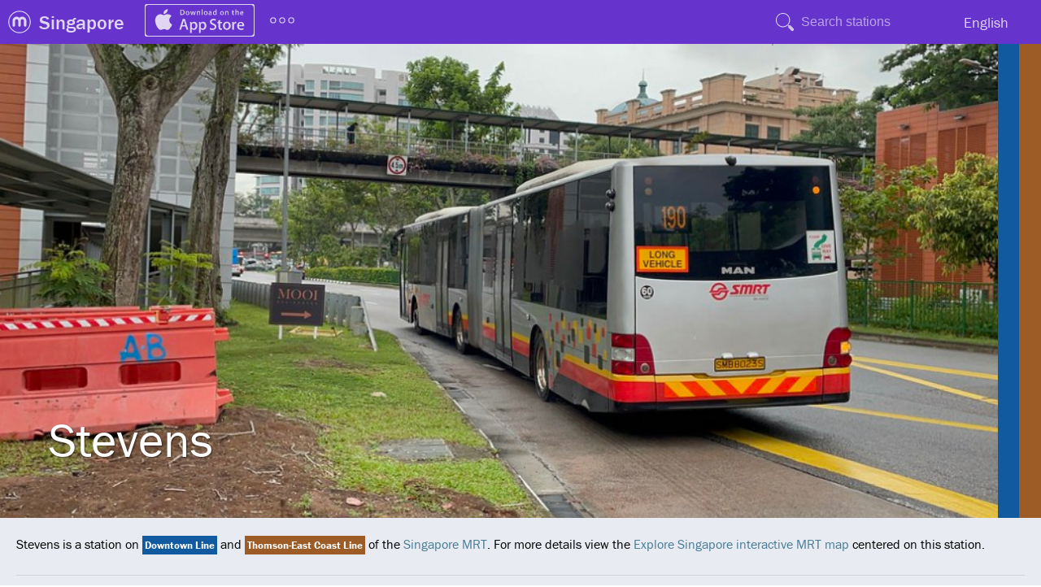

--- FILE ---
content_type: text/html; charset=utf-8
request_url: https://exploresg.com/mrt/pedia/station/stevens/
body_size: 5253
content:
<!DOCTYPE html>
<html>
<head>
		<title>Stevens | Explore Singapore</title>
		<meta http-equiv="Content-Type" content="text/html; charset=utf-8" />
	<meta name="msapplication-config" content="/browserconfig.xml" />
	<meta name="application-name" content="Explore Singapore"/>
	<link rel="stylesheet" href="https://use.typekit.net/dna6gem.css">
	<link href="//static.exploremetro.com/css/new.css?176663" rel="stylesheet" type="text/css" />
		<link href="//static.exploremetro.com/css/pedia.2.css?401250" rel="stylesheet" type="text/css" />
	<link href="/colors.css" rel="stylesheet" type="text/css" />
		
	<link rel="icon" href="https://static.exploremetro.com/ico/favicon.ico" type="image/x-icon" />
	<meta name="viewport" content="width=device-width, minimum-scale=1, maximum-scale=1" />
	<meta name="apple-mobile-web-app-capable" content="yes" />
	<script async src="https://pagead2.googlesyndication.com/pagead/js/adsbygoogle.js?client=ca-pub-6342024867977682"
     crossorigin="anonymous"></script>
	<script type="text/javascript">
	
	  var _gaq = _gaq || [];
	  _gaq.push(['_setAccount', 'UA-7988344-6']);
	  _gaq.push(['_trackPageview']);

	  (function() {
	    var ga = document.createElement('script'); ga.type = 'text/javascript'; ga.async = true;
	    ga.src = ('https:' == document.location.protocol ? 'https://ssl' : 'http://www') + '.google-analytics.com/ga.js';
	    var s = document.getElementsByTagName('script')[0]; s.parentNode.insertBefore(ga, s);
	  })();
	
	</script>
	<script src="https://cdn.usefathom.com/script.js" data-site="BIMNDLIS" defer></script>
	<meta name="apple-itunes-app" content="app-id=364911596" />
	
	
</head>
<body class="no-touch">
	
	<div id="container">
	<header style="background-color:#6633CC;">
		
		<ul id="menu">
			<li class="menuchild submenu logo"><a id="logo" href="https://www.exploremetro.com/"></a>
				
				<ul class="items"  style="background-color:#6633CC;">
					<li class="item"><a href="https://feedback.exploremetro.com">Contact us</a></li>
					<li class="item"><a href="https://www.exploremetro.com/">ExploreMetro</a></li>
					<li class="item"><a href="https://www.exploremetro.com/about/">About us</a></li>
					<li class="item"><a href="https://www.exploremetro.com/blog/">Blog</a></li>
					<li class="item"><a href="https://twitter.com/exploremetro">Twitter</a></li>
					<li class="item"><a href="https://www.facebook.com/exploremetro">Facebook</a></li>
				</ul>
			</li>
			
			<li class="menuchild submenu citysubmenu"><a href="/"><span class="lbl">Singapore</span><abbr>SG</abbr></a>
				<ul class="items"  style="background-color:#6633CC;">
					<li class="item"><a href="https://bangkok.exploremetro.com/">Bangkok</a></li>
					<li class="item"><a href="https://explorebj.com/">Beijing</a></li>
					<li class="item"><a href="https://exploregz.com/">Guangzhou</a></li>
					<li class="item"><a href="https://explorehk.com/">Hong Kong</a></li>
					<li class="item"><a href="https://exploreshanghai.com/">Shanghai</a></li>
					<li class="item"><a href="https://shenzhen.exploremetro.com/">Shenzhen</a></li>
					<li class="item"><a href="https://exploresg.com/">Singapore</a></li>
					<li class="item"><a href="https://taipei.exploremetro.com/">Taipei</a></li>
				</ul>
				
				
			</li>
			<li class="menuchild iphonemenu">
				<a href="https://apps.apple.com/app/id364911596"><img src="//static.exploremetro.com/png/appstore.svg" width="135" height="40" alt="iPhone" /></a>
			</li>
			<li class="menuchild submenu moresubmenu">
				<a href=""><img src="//static.exploremetro.com/svg/more.svg" width="36" height="36" alt="More"/></a>
				<ul class="items"  style="background-color:#6633CC;">
					<li class="item"><a id="androidlink" href="https://play.google.com/store/apps/details?id=com.exploremetro.sg">Android</a></li>
					<li class="item"><a href="/mrt/pedia/">MRTpedia</a></li>
					<li class="item"><a href="https://feedback.exploremetro.com/suggestions">Help</a></li>
				</ul>
			</li>
			<li class="menuchild spacer"></li>
			
			
			
			<li class="menuchild searchbutton">
				<button></button>
			</li>
			<li class="menuchild searchitem">
    			<form id="search">
    				<input type="text" name="search" placeholder="Search stations"/>
    			</form>
    			<ul id="searchresults">
    
    			</ul>
			</li>
			<li class="menuchild submenu langs"><a href="#"><span class="lbl">English</span><span class="abbr">EN</span></a>
				
		
				
				<ul class="items"  style="background-color:#6633CC;">
				
					
												
							<li class="item"><a href="/mrt/pedia/station/stevens"><span class="lbl">English</span><span class="abbr">EN</span></a></li>
						
						
												
							<li class="item"><a href="/ditie/pedia/station/史蒂芬"><span class="lbl">中文(简体)</span><span class="abbr">中文</span></a></li>
						
						
												
				</ul>
			</li>
			
			
			
		</ul>
		
	</header>
	<article>
	<div class="stretchy">
    	<div class="theming cover" style="background-image:url(https://res.cloudinary.com/exploremetro/image/upload/singapore,77010,88011,v3.jpg);" title="All photos copyright their respective owners, for copyright information see Photos near this stations section." >
    		<h1>Stevens
                        </h1>
    	</div>
    	<div class="linetitlewidget">
    	<a class="nice changeD" href="../../line/dt/"></a><a class="nice changeT" href="../../line/te/"></a>    	</div>
	</div>




    <p class="intro">
        Stevens is a station on <a class="nice changeD" href="../../line/dt/">Downtown Line</a> and <a class="nice changeT" href="../../line/te/">Thomson-East Coast Line</a> of the <a href="../../">Singapore MRT</a>.
                For more details view the <a href="../../../#s77010,88011">Explore Singapore interactive MRT map</a> centered on this station.
            </p>
    
    <nav class="pedianav">
        <a href="#gobasicfacts">Basic facts</a>
        <a href="#gomap">Map</a>
         <a href="#gotips">Tips</a>
        <a href="#gonearby">Nearby places</a>
        <a href="#traintimes">First train/Last train</a>
        <a href="#gophotos">Photos</a>
    </nav>
    
    
    
    <div class="factssection card">
        <h2 id="gobasicfacts">Basic facts</h2>
        <table class="basicfacts" >
                        <tr>
            	<th>English</th>
            	<td>Stevens</td>
            </tr>
                        <tr>
            	<th>Chinese (simplified)</th>
            	<td>史蒂芬</td>
            </tr>
                        <tr>
            	<th>Located on</th>
            	<td><a class="nice changeD" href="../../line/dt/">Downtown Line</a> and <a class="nice changeT" href="../../line/te/">Thomson-East Coast Line</a></td>
            </tr>
                        <tr>
            	<th>Code</th>
            	<td>DT10 / TE11</td>
            </tr>
                                                
            
			        
        
        </table>
        
        
    </div>
    
    <div class="mapsection card">
        <h2 id="gomap">Map of Stevens</h2>
        <div id="gmap">
            <a href="http://maps.google.com/maps?ll=1.320069,103.825997&amp;z=15" style="background-image:url(https://maps.googleapis.com/maps/api/staticmap?size=640x320&amp;scale=2&amp;center=1.320069,103.825997&amp;markers=color:0x6633CC|1.320069,103.825997&amp;zoom=15&amp;key=AIzaSyDTUIX5nZ_3YOosiJoU8jEdamQXR61GduA);"></a>
            
            <span id="glat" style="display:none;"></span><span id="glng" style="display:none;">103.825997</span>
        </div>
    </div>
    
	
    
        <div class="card">
        <h2 id="gotips">Tips near Stevens</h2>
        <div class="tipcontainer">
                        <div class="tip">
            <p class="tiptext">العقب
</p>
            <p class="tipauthor">العقب</p>
            <p class="tipcreated">Apr 30, 2016</p>
            </div>
                        <div class="tip">
            <p class="tiptext">interchange with lines 5 and 6</p>
            <p class="tipauthor">Yoong Wan Zhi</p>
            <p class="tipcreated">Dec 31, 2018</p>
            </div>
                        <div class="tip">
            <p class="tiptext">Singapore Zoo
</p>
            <p class="tipauthor">Talea
</p>
            <p class="tipcreated">May 15, 2019</p>
            </div>
                        <div class="tip">
            <p class="tiptext">shopping mall
</p>
            <p class="tipauthor">hang</p>
            <p class="tipcreated">Jul 6, 2019</p>
            </div>
                        <div class="tip">
            <p class="tiptext">dtl is best</p>
            <p class="tipauthor">marymount</p>
            <p class="tipcreated">Sep 8, 2022</p>
            </div>
                        <div class="tip">
            <p class="tiptext">



</p>
            <p class="tipauthor">rrrrrrrrrrrrrrrrrrrrrrrr</p>
            <p class="tipcreated">Jan 29, 2023</p>
            </div>
                        <div class="tip">
            <p class="tiptext">you can change to the Thomson 
East Coast Line or the Downtown line to garden by the bay or to expo</p>
            <p class="tipauthor">jia qing </p>
            <p class="tipcreated">Apr 8, 2023</p>
            </div>
                        <div class="tip">
            <p class="tiptext">


















</p>
            <p class="tipauthor">rrrrr</p>
            <p class="tipcreated">Jul 11, 2024</p>
            </div>
                    </div>
    </div>
        
    
    
    <div class="card">
    	<h2 id="traintimes">First train/Last train</h2>
    	
    	<div id="traintimescontainer"></div>
    </div>
	
		
		
        <div class="card">
        <h2 id="gophotos">Photos near Stevens</h2>
        <p class="bigphoto">
        <img src="https://farm66.staticflickr.com/65535/54869297438_3e1487a107_z.jpg" alt="Warping (Explored)" title="Copyright: OzGFK https://creativecommons.org/licenses/by/4.0/" id="bigphotoimg" />
        <p id="bigphototitle">
            Warping (Explored)
            <br/>
            Copyright: OzGFK https://creativecommons.org/licenses/by/4.0/
        </p>
        </p>
        <ul class="photos" id="photos">
                <li>
        	<a class="photolink" onclick="enlargePhoto('https://farm66.staticflickr.com/65535/54869297438_3e1487a107_z.jpg','Warping (Explored)','Copyright: OzGFK https://creativecommons.org/licenses/by/4.0/','#'); return false;"><img src="https://farm66.staticflickr.com/65535/54869297438_3e1487a107_s.jpg" alt="Warping (Explored)" title="Copyright: OzGFK https://creativecommons.org/licenses/by/4.0/" /></a>
        	<span class="author">
        	    Warping (Explored)
        	</span>
        </li>
                <li>
        	<a class="photolink" onclick="enlargePhoto('https://farm66.staticflickr.com/65535/54634893115_37a5e9a017_z.jpg','MRT Subway, Singapore','Copyright: SomePhotosTakenByMe https://creativecommons.org/licenses/by/4.0/','#'); return false;"><img src="https://farm66.staticflickr.com/65535/54634893115_37a5e9a017_s.jpg" alt="MRT Subway, Singapore" title="Copyright: SomePhotosTakenByMe https://creativecommons.org/licenses/by/4.0/" /></a>
        	<span class="author">
        	    MRT Subway, Singapore
        	</span>
        </li>
                <li>
        	<a class="photolink" onclick="enlargePhoto('https://farm66.staticflickr.com/65535/54634801024_3ffb8db39d_z.jpg','Stevens Subway Station, Singapore','Copyright: SomePhotosTakenByMe https://creativecommons.org/licenses/by/4.0/','#'); return false;"><img src="https://farm66.staticflickr.com/65535/54634801024_3ffb8db39d_s.jpg" alt="Stevens Subway Station, Singapore" title="Copyright: SomePhotosTakenByMe https://creativecommons.org/licenses/by/4.0/" /></a>
        	<span class="author">
        	    Stevens Subway Station, Singapore
        	</span>
        </li>
                <li>
        	<a class="photolink" onclick="enlargePhoto('https://farm66.staticflickr.com/65535/54410559968_bbd6ff6c54_z.jpg','Time Travel','Copyright: OzGFK https://creativecommons.org/licenses/by/4.0/','#'); return false;"><img src="https://farm66.staticflickr.com/65535/54410559968_bbd6ff6c54_s.jpg" alt="Time Travel" title="Copyright: OzGFK https://creativecommons.org/licenses/by/4.0/" /></a>
        	<span class="author">
        	    Time Travel
        	</span>
        </li>
                <li>
        	<a class="photolink" onclick="enlargePhoto('https://farm66.staticflickr.com/65535/54309622416_5c7d89034a_z.jpg','79D18545-62FD-412A-83ED-E828C5FE09F0-L0-001','Copyright: gbhsocial https://creativecommons.org/licenses/by/4.0/','#'); return false;"><img src="https://farm66.staticflickr.com/65535/54309622416_5c7d89034a_s.jpg" alt="79D18545-62FD-412A-83ED-E828C5FE09F0-L0-001" title="Copyright: gbhsocial https://creativecommons.org/licenses/by/4.0/" /></a>
        	<span class="author">
        	    79D18545-62FD-412A-83ED-E828C5FE09F0-L0-001
        	</span>
        </li>
                <li>
        	<a class="photolink" onclick="enlargePhoto('https://farm66.staticflickr.com/65535/54310043210_e8931fefdd_z.jpg','25D0C62A-EC9A-4F0E-AA0A-4F7701D0E0A8-L0-001','Copyright: gbhsocial https://creativecommons.org/licenses/by/4.0/','#'); return false;"><img src="https://farm66.staticflickr.com/65535/54310043210_e8931fefdd_s.jpg" alt="25D0C62A-EC9A-4F0E-AA0A-4F7701D0E0A8-L0-001" title="Copyright: gbhsocial https://creativecommons.org/licenses/by/4.0/" /></a>
        	<span class="author">
        	    25D0C62A-EC9A-4F0E-AA0A-4F7701D0E0A8-L0-001
        	</span>
        </li>
                <li>
        	<a class="photolink" onclick="enlargePhoto('https://farm66.staticflickr.com/65535/53635403809_c459752a3b_z.jpg','IMG_20240406_183208','Copyright: bdrc https://creativecommons.org/licenses/by/4.0/','#'); return false;"><img src="https://farm66.staticflickr.com/65535/53635403809_c459752a3b_s.jpg" alt="IMG_20240406_183208" title="Copyright: bdrc https://creativecommons.org/licenses/by/4.0/" /></a>
        	<span class="author">
        	    IMG_20240406_183208
        	</span>
        </li>
                <li>
        	<a class="photolink" onclick="enlargePhoto('https://farm66.staticflickr.com/65535/52886737531_cb57d60968_z.jpg','Raffl6','Copyright: zeeimage https://creativecommons.org/licenses/by/4.0/','#'); return false;"><img src="https://farm66.staticflickr.com/65535/52886737531_cb57d60968_s.jpg" alt="Raffl6" title="Copyright: zeeimage https://creativecommons.org/licenses/by/4.0/" /></a>
        	<span class="author">
        	    Raffl6
        	</span>
        </li>
                <li>
        	<a class="photolink" onclick="enlargePhoto('https://farm66.staticflickr.com/65535/52868424877_de0aff7963_z.jpg','Mother\'s Day Special - 20230503_184457','Copyright: zeeimage https://creativecommons.org/licenses/by/4.0/','#'); return false;"><img src="https://farm66.staticflickr.com/65535/52868424877_de0aff7963_s.jpg" alt="Mother's Day Special - 20230503_184457" title="Copyright: zeeimage https://creativecommons.org/licenses/by/4.0/" /></a>
        	<span class="author">
        	    Mother's Day Special - 20230503_184457
        	</span>
        </li>
                <li>
        	<a class="photolink" onclick="enlargePhoto('https://farm66.staticflickr.com/65535/52504105868_04f5a9040b_z.jpg','2022-11-11 15.26.48','Copyright: cheeaun https://creativecommons.org/licenses/by/4.0/','#'); return false;"><img src="https://farm66.staticflickr.com/65535/52504105868_04f5a9040b_s.jpg" alt="2022-11-11 15.26.48" title="Copyright: cheeaun https://creativecommons.org/licenses/by/4.0/" /></a>
        	<span class="author">
        	    2022-11-11 15.26.48
        	</span>
        </li>
                <li>
        	<a class="photolink" onclick="enlargePhoto('https://farm66.staticflickr.com/65535/52504029545_d80087c79d_z.jpg','2022-11-11 15.26.33','Copyright: cheeaun https://creativecommons.org/licenses/by/4.0/','#'); return false;"><img src="https://farm66.staticflickr.com/65535/52504029545_d80087c79d_s.jpg" alt="2022-11-11 15.26.33" title="Copyright: cheeaun https://creativecommons.org/licenses/by/4.0/" /></a>
        	<span class="author">
        	    2022-11-11 15.26.33
        	</span>
        </li>
                <li>
        	<a class="photolink" onclick="enlargePhoto('https://farm66.staticflickr.com/65535/52504029510_5371d9286d_z.jpg','2022-11-11 15.25.47','Copyright: cheeaun https://creativecommons.org/licenses/by/4.0/','#'); return false;"><img src="https://farm66.staticflickr.com/65535/52504029510_5371d9286d_s.jpg" alt="2022-11-11 15.25.47" title="Copyright: cheeaun https://creativecommons.org/licenses/by/4.0/" /></a>
        	<span class="author">
        	    2022-11-11 15.25.47
        	</span>
        </li>
                <li>
        	<a class="photolink" onclick="enlargePhoto('https://farm66.staticflickr.com/65535/52504105808_2be9a7a642_z.jpg','2022-11-11 15.23.39','Copyright: cheeaun https://creativecommons.org/licenses/by/4.0/','#'); return false;"><img src="https://farm66.staticflickr.com/65535/52504105808_2be9a7a642_s.jpg" alt="2022-11-11 15.23.39" title="Copyright: cheeaun https://creativecommons.org/licenses/by/4.0/" /></a>
        	<span class="author">
        	    2022-11-11 15.23.39
        	</span>
        </li>
                <li>
        	<a class="photolink" onclick="enlargePhoto('https://farm66.staticflickr.com/65535/51979871778_73db95739f_z.jpg','SMRT Buses - MAN NG363F A24 (SMB8023S) on Service 190 - Rear','Copyright: SMB3587P https://creativecommons.org/licenses/by/4.0/','#'); return false;"><img src="https://farm66.staticflickr.com/65535/51979871778_73db95739f_s.jpg" alt="SMRT Buses - MAN NG363F A24 (SMB8023S) on Service 190 - Rear" title="Copyright: SMB3587P https://creativecommons.org/licenses/by/4.0/" /></a>
        	<span class="author">
        	    SMRT Buses - MAN NG363F A24 (SMB8023S) on Service 190 - Rear
        	</span>
        </li>
                <li>
        	<a class="photolink" onclick="enlargePhoto('https://farm66.staticflickr.com/65535/51978795107_049c667709_z.jpg','SMRT Buses - MAN NG363F A24 (SMB8023S) on Service 190','Copyright: SMB3587P https://creativecommons.org/licenses/by/4.0/','#'); return false;"><img src="https://farm66.staticflickr.com/65535/51978795107_049c667709_s.jpg" alt="SMRT Buses - MAN NG363F A24 (SMB8023S) on Service 190" title="Copyright: SMB3587P https://creativecommons.org/licenses/by/4.0/" /></a>
        	<span class="author">
        	    SMRT Buses - MAN NG363F A24 (SMB8023S) on Service 190
        	</span>
        </li>
                <li>
        	<a class="photolink" onclick="enlargePhoto('https://farm66.staticflickr.com/65535/51545647878_ab543fc1ea_z.jpg','SMRT - MAN ND323F A95 (Batch 4) SG5968M on Express 960e','Copyright: SMB3587P https://creativecommons.org/licenses/by/4.0/','#'); return false;"><img src="https://farm66.staticflickr.com/65535/51545647878_ab543fc1ea_s.jpg" alt="SMRT - MAN ND323F A95 (Batch 4) SG5968M on Express 960e" title="Copyright: SMB3587P https://creativecommons.org/licenses/by/4.0/" /></a>
        	<span class="author">
        	    SMRT - MAN ND323F A95 (Batch 4) SG5968M on Express 960e
        	</span>
        </li>
                <li>
        	<a class="photolink" onclick="enlargePhoto('https://farm66.staticflickr.com/65535/51545403251_62a3d73607_z.jpg','SMRT - MAN ND323F A95 (Batch 4) SG5968M on Express 960e','Copyright: SMB3587P https://creativecommons.org/licenses/by/4.0/','#'); return false;"><img src="https://farm66.staticflickr.com/65535/51545403251_62a3d73607_s.jpg" alt="SMRT - MAN ND323F A95 (Batch 4) SG5968M on Express 960e" title="Copyright: SMB3587P https://creativecommons.org/licenses/by/4.0/" /></a>
        	<span class="author">
        	    SMRT - MAN ND323F A95 (Batch 4) SG5968M on Express 960e
        	</span>
        </li>
                <li>
        	<a class="photolink" onclick="enlargePhoto('https://farm66.staticflickr.com/65535/51545701434_732750758c_z.jpg','SBS Transit - Volvo B9TL (Wright Eclipse Gemini 2) (Batch 4) SG5372G on Service 151','Copyright: SMB3587P https://creativecommons.org/licenses/by/4.0/','#'); return false;"><img src="https://farm66.staticflickr.com/65535/51545701434_732750758c_s.jpg" alt="SBS Transit - Volvo B9TL (Wright Eclipse Gemini 2) (Batch 4) SG5372G on Service 151" title="Copyright: SMB3587P https://creativecommons.org/licenses/by/4.0/" /></a>
        	<span class="author">
        	    SBS Transit - Volvo B9TL (Wright Eclipse Gemini 2) (Batch 4) SG5372G on Service 151
        	</span>
        </li>
                <li>
        	<a class="photolink" onclick="enlargePhoto('https://farm66.staticflickr.com/65535/51376782215_05e4eac86d_z.jpg','IMG_20210807_102718_edit_89364263112405-01','Copyright: TKBonz https://creativecommons.org/licenses/by/4.0/','#'); return false;"><img src="https://farm66.staticflickr.com/65535/51376782215_05e4eac86d_s.jpg" alt="IMG_20210807_102718_edit_89364263112405-01" title="Copyright: TKBonz https://creativecommons.org/licenses/by/4.0/" /></a>
        	<span class="author">
        	    IMG_20210807_102718_edit_89364263112405-01
        	</span>
        </li>
                <li>
        	<a class="photolink" onclick="enlargePhoto('https://farm66.staticflickr.com/65535/51230972011_24abace656_z.jpg','SMRT - MAN ND323F A95 (Batch 2) SG5765G on Service 972','Copyright: SMB3587P https://creativecommons.org/licenses/by/4.0/','#'); return false;"><img src="https://farm66.staticflickr.com/65535/51230972011_24abace656_s.jpg" alt="SMRT - MAN ND323F A95 (Batch 2) SG5765G on Service 972" title="Copyright: SMB3587P https://creativecommons.org/licenses/by/4.0/" /></a>
        	<span class="author">
        	    SMRT - MAN ND323F A95 (Batch 2) SG5765G on Service 972
        	</span>
        </li>
                <li>
        	<a class="photolink" onclick="enlargePhoto('https://farm66.staticflickr.com/65535/51231183253_b290535191_z.jpg','SMRT - MAN ND323F A95 (Batch 2) SG5765G on Service 972 - Rear','Copyright: SMB3587P https://creativecommons.org/licenses/by/4.0/','#'); return false;"><img src="https://farm66.staticflickr.com/65535/51231183253_b290535191_s.jpg" alt="SMRT - MAN ND323F A95 (Batch 2) SG5765G on Service 972 - Rear" title="Copyright: SMB3587P https://creativecommons.org/licenses/by/4.0/" /></a>
        	<span class="author">
        	    SMRT - MAN ND323F A95 (Batch 2) SG5765G on Service 972 - Rear
        	</span>
        </li>
                <li>
        	<a class="photolink" onclick="enlargePhoto('https://farm66.staticflickr.com/65535/51219963662_2d97ae3c54_z.jpg','SMRT Buses - MAN A95 (Batch 3) SG5802H on Express 960e','Copyright: SMB3587P https://creativecommons.org/licenses/by/4.0/','#'); return false;"><img src="https://farm66.staticflickr.com/65535/51219963662_2d97ae3c54_s.jpg" alt="SMRT Buses - MAN A95 (Batch 3) SG5802H on Express 960e" title="Copyright: SMB3587P https://creativecommons.org/licenses/by/4.0/" /></a>
        	<span class="author">
        	    SMRT Buses - MAN A95 (Batch 3) SG5802H on Express 960e
        	</span>
        </li>
                <li>
        	<a class="photolink" onclick="enlargePhoto('https://farm66.staticflickr.com/65535/51215463758_2bdea7c802_z.jpg','SMRT Buses - MAN ND323F A95 (Batch 4) SG5966T on Express 960e','Copyright: SMB3587P https://creativecommons.org/licenses/by/4.0/','#'); return false;"><img src="https://farm66.staticflickr.com/65535/51215463758_2bdea7c802_s.jpg" alt="SMRT Buses - MAN ND323F A95 (Batch 4) SG5966T on Express 960e" title="Copyright: SMB3587P https://creativecommons.org/licenses/by/4.0/" /></a>
        	<span class="author">
        	    SMRT Buses - MAN ND323F A95 (Batch 4) SG5966T on Express 960e
        	</span>
        </li>
                <li>
        	<a class="photolink" onclick="enlargePhoto('https://farm66.staticflickr.com/65535/51215251696_1e4199b373_z.jpg','SMRT Buses - MAN ND323F A95 (Batch 4) SG5966T on Express 960e - Rear','Copyright: SMB3587P https://creativecommons.org/licenses/by/4.0/','#'); return false;"><img src="https://farm66.staticflickr.com/65535/51215251696_1e4199b373_s.jpg" alt="SMRT Buses - MAN ND323F A95 (Batch 4) SG5966T on Express 960e - Rear" title="Copyright: SMB3587P https://creativecommons.org/licenses/by/4.0/" /></a>
        	<span class="author">
        	    SMRT Buses - MAN ND323F A95 (Batch 4) SG5966T on Express 960e - Rear
        	</span>
        </li>
                <li>
        	<a class="photolink" onclick="enlargePhoto('https://farm66.staticflickr.com/65535/50771550401_064b678ef6_z.jpg','SBS Transit - MAN ND323F A95 (Batch 4) SG6164J on 186 (Rear)','Copyright: SMB3587P https://creativecommons.org/licenses/by/4.0/','#'); return false;"><img src="https://farm66.staticflickr.com/65535/50771550401_064b678ef6_s.jpg" alt="SBS Transit - MAN ND323F A95 (Batch 4) SG6164J on 186 (Rear)" title="Copyright: SMB3587P https://creativecommons.org/licenses/by/4.0/" /></a>
        	<span class="author">
        	    SBS Transit - MAN ND323F A95 (Batch 4) SG6164J on 186 (Rear)
        	</span>
        </li>
                <li>
        	<a class="photolink" onclick="enlargePhoto('https://farm66.staticflickr.com/65535/50771550646_326ee8203c_z.jpg','SMRT - MAN NL323F A22 (Batch 3) SG1710R on Service 971 (Rear)','Copyright: SMB3587P https://creativecommons.org/licenses/by/4.0/','#'); return false;"><img src="https://farm66.staticflickr.com/65535/50771550646_326ee8203c_s.jpg" alt="SMRT - MAN NL323F A22 (Batch 3) SG1710R on Service 971 (Rear)" title="Copyright: SMB3587P https://creativecommons.org/licenses/by/4.0/" /></a>
        	<span class="author">
        	    SMRT - MAN NL323F A22 (Batch 3) SG1710R on Service 971 (Rear)
        	</span>
        </li>
                <li>
        	<a class="photolink" onclick="enlargePhoto('https://farm66.staticflickr.com/65535/50771550421_c8a81bde1b_z.jpg','SBS Transit - MAN ND323F A95 (Batch 4) SG6164J on 186','Copyright: SMB3587P https://creativecommons.org/licenses/by/4.0/','#'); return false;"><img src="https://farm66.staticflickr.com/65535/50771550421_c8a81bde1b_s.jpg" alt="SBS Transit - MAN ND323F A95 (Batch 4) SG6164J on 186" title="Copyright: SMB3587P https://creativecommons.org/licenses/by/4.0/" /></a>
        	<span class="author">
        	    SBS Transit - MAN ND323F A95 (Batch 4) SG6164J on 186
        	</span>
        </li>
                <li>
        	<a class="photolink" onclick="enlargePhoto('https://farm66.staticflickr.com/65535/50327517366_ef17230199_z.jpg','SMRT - MAN NL323F A22 (Batch 3) SG1709X on Service 971 (Rear)','Copyright: SMB3587P https://creativecommons.org/licenses/by/4.0/','#'); return false;"><img src="https://farm66.staticflickr.com/65535/50327517366_ef17230199_s.jpg" alt="SMRT - MAN NL323F A22 (Batch 3) SG1709X on Service 971 (Rear)" title="Copyright: SMB3587P https://creativecommons.org/licenses/by/4.0/" /></a>
        	<span class="author">
        	    SMRT - MAN NL323F A22 (Batch 3) SG1709X on Service 971 (Rear)
        	</span>
        </li>
                <li>
        	<a class="photolink" onclick="enlargePhoto('https://farm66.staticflickr.com/65535/50326852463_7cd74187da_z.jpg','SMRT - MAN NL323F A22 (Batch 3) SG1709X on Service 971','Copyright: SMB3587P https://creativecommons.org/licenses/by/4.0/','#'); return false;"><img src="https://farm66.staticflickr.com/65535/50326852463_7cd74187da_s.jpg" alt="SMRT - MAN NL323F A22 (Batch 3) SG1709X on Service 971" title="Copyright: SMB3587P https://creativecommons.org/licenses/by/4.0/" /></a>
        	<span class="author">
        	    SMRT - MAN NL323F A22 (Batch 3) SG1709X on Service 971
        	</span>
        </li>
                <li>
        	<a class="photolink" onclick="enlargePhoto('https://farm66.staticflickr.com/65535/50304254706_e952d6a06d_z.jpg','SBS Transit - MAN A95 (Batch 3) SG5853K on Service 151','Copyright: SMB3587P https://creativecommons.org/licenses/by/4.0/','#'); return false;"><img src="https://farm66.staticflickr.com/65535/50304254706_e952d6a06d_s.jpg" alt="SBS Transit - MAN A95 (Batch 3) SG5853K on Service 151" title="Copyright: SMB3587P https://creativecommons.org/licenses/by/4.0/" /></a>
        	<span class="author">
        	    SBS Transit - MAN A95 (Batch 3) SG5853K on Service 151
        	</span>
        </li>
                </ul>
        <p class="pano">Photos provided by <a href="https://www.flickr.com/">Flickr</a> are under the copyright of their owners.</p>
    </div>
        
    

</article>


</div> <!--container -->
</body>
<script src="/data.js"></script>
<script type="text/javascript" src="//static.exploremetro.com/js/source/sprintf.js?871418"></script>
<script type="text/javascript" src="//static.exploremetro.com/js/source/polymaps.js?307492"></script>
<script type="text/javascript" src="//static.exploremetro.com/js/source/exploremetro.segs.js?519950"></script>
<script type="text/javascript" src="//static.exploremetro.com/js/source/exploremetro.js?741363"></script>
<script type="text/javascript">

	document.addEventListener("DOMContentLoaded", function() {
		new ExploreMap({

			  city:"singapore"
			, staticPath:"//static.exploremetro.com"
			, language:"en"
			, languageComplement:"zh-Hans"
			, size:[2048,1536]
			, offset:[1024,768]
			, currencyFormat:"$%1.2f"
			, tileVersion:"671946"
			, retina:(window.devicePixelRatio&&window.devicePixelRatio > 1)
			, showCodes:"1"
			, currencyDivisor:100
			, tileBase:"https://tiles.exploremetro.com/"

			, i18n: {

				    MINS: "~%.0f mins"
				  , JOURNEYSTART2: "(choose a destination)"

			}
			}
		);
		
	});

</script>
</html>
<script type="text/javascript">

function enlargePhoto(medium_url,photo_title,tooltip,photo_url) {
    var bigphotoimg = document.getElementById('bigphotoimg');
    var bigphototitle = document.getElementById('bigphototitle');

    bigphotoimg.style.visibility = "hidden";
    bigphotoimg.onload = function() {
        bigphotoimg.style.visibility = "visible";
    };
    bigphotoimg.src = medium_url;
    bigphotoimg.alt = photo_title;
    bigphotoimg.title = tooltip;
    bigphototitle.innerHTML = photo_title+"<br/>"+tooltip;
    bigphototitle.href = photo_url;
}
document.addEventListener("DOMContentLoaded", function() {
    var traintimescontainer = document.getElementById('traintimescontainer');
	
    var url = "../../../times/?exploreid=77010,88011";
	
    fetch(url)
    .then(function(response) {
        if (response.ok) {
        return response.text();
        }
        throw new Error('Network response was not ok.');
    })
    .then(function(data) {
        traintimescontainer.innerHTML = data;
    })
    .catch(function(error) {
        console.log('Error:', error);
    });
});

</script>

--- FILE ---
content_type: text/html; charset=utf-8
request_url: https://exploresg.com/mrt/times/?exploreid=77010,88011
body_size: 385
content:
<select style="width:100%; height:36px; font-size:16px; margin:12px 0">
	<option value="times/?exploreid=77010,88011&amp;day=0" >Monday</option>
	<option value="times/?exploreid=77010,88011&amp;day=1" >Tuesday</option>
	<option value="times/?exploreid=77010,88011&amp;day=2" >Wednesday</option>
	<option value="times/?exploreid=77010,88011&amp;day=3" >Thursday</option>
	<option value="times/?exploreid=77010,88011&amp;day=4" selected>Friday</option>
	<option value="times/?exploreid=77010,88011&amp;day=5" >Saturday</option>
	<option value="times/?exploreid=77010,88011&amp;day=6" >Sunday</option>
</select>
<table>
	<col  id="timesLine"/>
	<col  id="timesDest"/>
	<col  id="timesFirst"/>
	<col  id="timesSep"/>
	<col  id="timesLast"/>
<tr>
	<td class=
	"timesLineTd" style="color:#ffffff;background-color:#125a9f;">DT</td>
	<td>Bukit Panjang</td>
	<td>05:58</td>
	<td>-</td>
	<td>00:30</td>
</tr>
<tr>
	<td class=
	"timesLineTd" style="color:#ffffff;background-color:#125a9f;">DT</td>
	<td>Expo</td>
	<td>05:48</td>
	<td>-</td>
	<td>23:53</td>
</tr>
<tr>
	<td class=
	"timesLineTd" style="color:#FFFFFF;background-color:#9D5B25;">TE</td>
	<td>Woodlands North</td>
	<td>05:59</td>
	<td>-</td>
	<td>00:19</td>
</tr>
<tr>
	<td class=
	"timesLineTd" style="color:#FFFFFF;background-color:#9D5B25;">TE</td>
	<td>Caldecott</td>
	<td></td>
	<td>-</td>
	<td>00:31</td>
</tr>
<tr>
	<td class=
	"timesLineTd" style="color:#FFFFFF;background-color:#9D5B25;">TE</td>
	<td>Bayshore</td>
	<td>05:51</td>
	<td>-</td>
	<td>23:56</td>
</tr>
<tr>
	<td class=
	"timesLineTd" style="color:#FFFFFF;background-color:#9D5B25;">TE</td>
	<td>Marine Terrace</td>
	<td></td>
	<td>-</td>
	<td>00:02</td>
</tr>
<tr>
	<td class=
	"timesLineTd" style="color:#FFFFFF;background-color:#9D5B25;">TE</td>
	<td>Gardens by the Bay</td>
	<td></td>
	<td>-</td>
	<td>00:08</td>
</tr>
<tr>
	<td class=
	"timesLineTd" style="color:#FFFFFF;background-color:#9D5B25;">TE</td>
	<td>Outram Park</td>
	<td></td>
	<td>-</td>
	<td>00:14</td>
</tr>
<tr>
	<td class=
	"timesLineTd" style="color:#FFFFFF;background-color:#9D5B25;">TE</td>
	<td>Orchard</td>
	<td></td>
	<td>-</td>
	<td>00:26</td>
</tr>
</table>

--- FILE ---
content_type: text/html; charset=utf-8
request_url: https://www.google.com/recaptcha/api2/aframe
body_size: 267
content:
<!DOCTYPE HTML><html><head><meta http-equiv="content-type" content="text/html; charset=UTF-8"></head><body><script nonce="Rr7yQV2Kyb7fV6qAqLyO8g">/** Anti-fraud and anti-abuse applications only. See google.com/recaptcha */ try{var clients={'sodar':'https://pagead2.googlesyndication.com/pagead/sodar?'};window.addEventListener("message",function(a){try{if(a.source===window.parent){var b=JSON.parse(a.data);var c=clients[b['id']];if(c){var d=document.createElement('img');d.src=c+b['params']+'&rc='+(localStorage.getItem("rc::a")?sessionStorage.getItem("rc::b"):"");window.document.body.appendChild(d);sessionStorage.setItem("rc::e",parseInt(sessionStorage.getItem("rc::e")||0)+1);localStorage.setItem("rc::h",'1769784927998');}}}catch(b){}});window.parent.postMessage("_grecaptcha_ready", "*");}catch(b){}</script></body></html>

--- FILE ---
content_type: text/css
request_url: https://static.exploremetro.com/css/new.css?176663
body_size: 3076
content:
/* OVERRIDES */
* {
    margin: 0;
    padding: 0;
}

input:focus,
textarea:focus,
select:focus {
    outline: none;
}

html,
body {
    height: 100%;
}

img {
    border: 0;
}

body,
p {
    font-family: franklin-gothic-urw, sans-serif;
}

b {
    font-weight: 500;
}

/* GLOBAL */
#container {
    position: absolute;
    top: 0;
    bottom: 0;
    right: 0;
    left: 0;
}

header {
    height: 54px;
}

#map {
    position: absolute;
    top: 54px;
    bottom: 0;
    left: 0;
    right: 0;
    background: #fff;
    overflow: hidden;
}

/* FOOTER */
footer {
    position: absolute;
    bottom: 0;
    left: 0;
    right: 0;
    background-color: white;
    border-top: 1px #999 solid;
    height: 60px;
    -webkit-box-shadow: 0px 0px 3px 3px rgba(0, 0, 0, 0.2);
    box-shadow: 0px 0px 3px 3px rgba(0, 0, 0, 0.2);
}

#legend {
    padding-top: 6px;
    padding-left: 6px;
    padding-right: 116px;
    background-color: white;
    height: 25px;
    cursor: default;
    display: inline-block;
    vertical-align: top;
}

#ads {
    display: inline-block;
    background-color: orange;
}

#zoombtns {
    position: absolute;
    right: 0;
    top: 0;
}

.zoom {
    width: 38px;
    height: 38px;
    margin: 9px 9px 9px 0;
    text-align: center;
    display: inline-block;
    color: #000;
    font-size: 2em;
    background-color: white;
    border: 1.5px #999 solid;
    border-radius: 4px;
    text-decoration: none;
    box-shadow: 0px 0px 2px 2px rgba(0, 0, 0, 0.1);
}


/* LINE ICONS */
#menu li ul.lineholder {
    display: block;
    position: absolute;
    top: 0;
    right: 2px;
}

.lineholder li {
    font-size: 0.6em;
    list-style-type: none;
    display: inline-block;
    color: white;
    background-color: black;
    margin-right: 1px;
    width: 24px;
    height: 20px;
    font-weight: bold;
    text-align: center;
}

.lineholder li span {
    height: 16px;
    line-height: 16px;
    padding: 2px;
    display: block;
}



/* HEADER ITEMS INCLUDING SEARCH*/

li.menuchild.searchitem {
    width: auto;
    display: none;
    z-index: 99999;
    flex-direction: column;
    justify-content: center;
}

li.menuchild.searchbutton {
    display: flex;
    flex-direction: column;
    justify-content: center;
    width: 40px;
}

.searchbutton button {
    width: 40px;
    height: 40px;
    background: url(../svg/search.svg) no-repeat left center;
    background-size: 32px 32px;
    border: 0;
}

form#search input {
    width: 200px;
    height: 40px;
    border: none;
    border-image-width: 0;
    font-size: 1em;
    color: white;
    background: transparent url(../svg/search.svg) no-repeat left center;
    background-size: 32px 32px;
    padding-left: 36px;
    overflow: hidden;
    appearance: none;
}

form#search input::-webkit-input-placeholder {
    /* WebKit browsers */
    color: #ffffff;
    opacity: 0.7;
}

form#search input:-moz-placeholder {
    /* Mozilla Firefox 4 to 18 */
    color: #ffffff;
    opacity: 0.7;
}

form#search input::-moz-placeholder {
    /* Mozilla Firefox 19+ */
    color: #ffffff;
    opacity: 0.7;
}

form#search input:-ms-input-placeholder {
    /* Internet Explorer 10+ */
    color: #ffffff;
    opacity: 0.7;
}

#menu ul#searchresults {
    position: absolute;
    background-color: white;
    border: 1px #999 solid;
    display: block;
    top: 54px;
}

#menu #searchresults li.sr {
    padding-left: 15px;
    list-style-type: none;
    height: 38px;
    width: 200px;
    overflow: hidden;
    text-overflow: ellipsis;
    white-space: nowrap;
    line-height: 38px;
    cursor: pointer;
    display: block;
    position: relative;
}

li.selectedSearch {
    background-color: #ddf;
}

@media only screen and (min-width: 675px) {
    #menu li.menuchild.searchbutton {
        display: none;
    }

    #menu li.menuchild.searchitem {
        display: flex;
    }
}

@media only screen and (max-width: 675px) {

    .searchInProgress #menu li.submenu,
    .searchInProgress #menu li.logo,
    .searchInProgress #menu li.searchbutton,
    .searchInProgress #menu li.iphonemenu {
        display: none;
    }

    .searchInProgress #menu li.searchitem {
        display: flex;
        width: auto;
    }

}

/* MENU */
#menu {
    height: 100%;
    width: 100%;
    list-style: none;
    display: flex;
    flex-direction: row;
    flex-wrap: nowrap;
    align-content: center;
    justify-content: space-between;
    align-items: stretch;
}

li.menuchild {
    display: block;
    padding: 0;
    position: relative;
    opacity: 0.8;
}

li.menuchild:hover {
    opacity: 1;
}

li.iphonemenu {
    display: flex;
    flex-direction: column;
    justify-content: center;
}

.menuchild.spacer {
    flex-grow: 1;
    height: 100%;
}





li.citysubmenu {
    width: 40px;
    display: flex;
    flex-direction: column;
    justify-content: center;
}

li.moresubmenu {
    margin-left: 16px;
    width: 56px;
    display: flex;
    flex-direction: column;
    justify-content: center;
}

#menu li.citysubmenu a,
#menu li.moresubmenu a,
#menu li.logo .items a {
    font-size: 18px;
    width: 102px;
}

#menu li.citysubmenu>a {
    width: 32px;
}

#menu li.moresubmenu>a {
    width: 80px;
}

li.citysubmenu a span {
    display: none;
    font-weight: 500;
    -webkit-font-smoothing: antialiased;
    font-size: 24px;
}


@media only screen and (min-width: 480px) {

    li.citysubmenu {
        width: 130px;
    }

    #menu li.citysubmenu>a {
        width: 120px;
    }

    li.citysubmenu a span {
        display: inline;
    }

    li.citysubmenu a abbr {
        display: none;
    }
}

#menu li.logo {
    width: 48px;
    height: 100%;
    align-items: center;
    display: flex;
    flex-direction: column;
    justify-content: center;
}

#menu a {
    text-decoration: none;
}

#logo {
    display: block;
    background-repeat: no-repeat;
    width: 36px;
    height: 36px;
    background: url(../png/mthick.svg) 0 0 no-repeat;
    background-size: 36px 36px;
}




#menu li.selected ul.items {
    display: block;
}

/* Sub-menu */

ul.items {
    list-style: none;
    margin: 0;
    padding: 0;
    display: none;
    position: absolute;
    top: 54px;
    left: 0;
    z-index: 99999;
    background: white;
}

li.item {
    display: block;
    padding: 0;
}



#menu ul a {
    padding: 10px;
    height: 22px;
    width: 110px;
    display: block;
    white-space: nowrap;
}

#menu ul a:hover {
    background: #ddf;
}



.menuchild.langs {
    width: 40px;
    display: flex;
    flex-direction: column;
    justify-content: center;
}

#menu .langs ul a {
    width: 24px;
}

.langs .lbl {
    display: none;
    font-size: 18px;
}

.langs .abbr {
    font-size: 18px;
}

@media only screen and (min-width: 480px) {
    .menuchild.langs {
        width: 95px;
    }

    .langs .abbr {
        display: none;
    }

    .langs .lbl {
        display: inline;
    }

    #menu .langs ul a {
        width: 110px;
    }
}

/* JOURNEY VIEW */

#journeyview {
    background: white;
    height: 66px;
    position: absolute;
    bottom: 60px;
    left: 0;
    right: 0;
    box-shadow: 0px 3px 3px 0px rgba(0, 0, 0, 0.2);
    color: black;
    font-size: 1.3em;
    padding-left: 30px;
    padding-top: 6px;
    display: none;
    opacity: 0.9;
    cursor: pointer;
}

.time {
    margin-right: 20px;
}

#journeyview img {
    vertical-align: middle;
    padding-right: 3px;
}


#routedetails .stn1,
#routedetails .stn2 {
    color: black;
    font-size: 1.3em;
    font-weight: bold;
    overflow: hidden;
    white-space: nowrap;
    width: 290px;
    height: 2em;
}

#routedetails .stn2 {
    width: 270px;
    height: 2em;

}

#routedetails .stn1,
#routedetails .stn2,
#routedetails .journeyresult,
#routedetails .stime,
#routedetails .sprice {
    display: block;
    position: absolute;
}

#routedetails .arrow {
    padding-right: 10px;
}

#routedetails .stime,
#routedetails .sprice {
    font-size: 1.4em;
}

#routedetails .stn1 {
    top: 0em;
    left: 15px;
}

#routedetails .stn2 {
    top: 2.2em;
    left: 15px;
}

#routedetails .stime {
    top: 3.2em;
    left: 0px;
    width: 250px;
    display: inline-block;
    vertical-align: middle;
}

#routedetails .sprice {
    top: 5.2em;
    left: 0px;
    width: 250px;
    display: inline-block;
    vertical-align: middle;
}

#routedetails .stime img {
    vertical-align: middle;
    width: 40px;
    padding-right: 0.3em;
}

#routedetails .sprice img {
    vertical-align: middle;
    width: 40px;
    padding-right: 0.3em;
}

#routedetails ul {
    margin-top: 12em;
    padding-top: 10px;
    border-top: 1px #999 solid;
}

.line2 {
    margin-right: 30px;
}

.stn1 {
    line-height: 57px;
}

@media only screen and (max-width: 799px) {
    #journeyview {
        bottom: auto;
        top: 45px;
    }

    #ads {
        display: block;
        position: absolute;
        bottom: 0;
    }

    #legend {
        position: absolute;
        top: 0;
        display: block;
    }

}

@media only screen and (max-width: 799px) {
    #journeyview {
        font-size: 1.3em;
    }

    #journeyview .stn1,
    #journeyview .stn2 {
        font-weight: bold;
    }

    .stn1 {
        display: block;
        line-height: 30px;
    }

    .stn1,
    .stn2 {
        white-space: nowrap;
        overflow: hidden;
        text-overflow: ellipsis;
    }

    .line2 {
        display: block;
        float: left;
        margin-top: 5px;
    }

    .journeyinfo {
        position: absolute;
        top: 0;
        left: 0;
        width: 50%;
        padding-top: 5px;
        padding-left: 5px;
        overflow: hidden;
    }

    .journeyresult {
        position: absolute;
        top: 0;
        right: 0;
        padding-top: 5px;
        width: 50%;
        overflow: hidden;
    }

    #journeyview img {
        max-width: 34px;
    }

    #journeyview .stime,
    #journeyview .sprice {
        line-height: 30px;
    }

    .stime,
    .sprice {
        display: block;
    }
}

/* POPOVER */

#popover {
    -webkit-font-smoothing: antialiased;
    position: relative;
    padding: 10px;
    padding-top: 10px;
    margin: 1em 0 3em;
    color: white;
    font-weight: bold;
    opacity: 0.9;
    background: #333333;
    /* css3 */
    -moz-border-radius: 10px;
    -webkit-border-radius: 10px;
    border-radius: 10px;
    background: -moz-linear-gradient(top, black, #333333);
    background: -webkit-linear-gradient(top, black, #333333);
    background: linear-gradient(top, black, #333333);
    display: none;
    height: 86px;
    position: absolute;
}

#popover:after {
    /* creates triangle */
    content: "";
    display: block;
    position: absolute;
    bottom: -15px;
    left: 130px;
    width: 0;
    border-width: 15px 15px 0;
    border-style: solid;
    border-color: #333333 transparent;
}

#popover>* {
    vertical-align: top;
}

.name {
    display: inline-block;
    height: 52px;
    overflow: hidden;
    margin-left: 5px;
}

.alt_name {
    display: block;
}

.suffix,
.alt_suffix {
    display: block;
    font-size: 10px;
}

#popover .lineholder {
    display: inline-block;
    vertical-align: top;
}

@media only screen and (max-width: 799px) {
    #popover .lineholder.superchange li {
        width: 12px;
        font-size: 0.6em;
    }
}

#metropedia {
    color: white;
    height: 19px;
    display: block;
    text-decoration: none;
}

@media only screen and (max-width: 799px) {
    #metropedia {
        width: 175px;
        overflow: hidden;
        text-overflow: ellipsis;
    }
}

#metropedia:hover {
    text-decoration: underline;
}

#audio_btn {
    display: inline-block;
    vertical-align: top;
    background-color: #eee;
    cursor: pointer;
    width: 32px;
    height: 32px;
    background: url(../svg/speak.svg) no-repeat;
    background-size: 24px 24px;
}

.buttons {
    display: block;
}

.nicebtn {
    padding-left: 34px;
    padding-top: 8px;
    padding-right: 10px;
    width: 73px;
    height: 26px;
    display: inline-block;
    background-color: black;
    text-decoration: none;
    text-align: left;
    color: white;
    font-size: smaller;
    cursor: pointer;
    border-radius: 4px;
    background-repeat: no-repeat;
    background-size: 24px 24px;
    background-position: 7px 5px;
}

#plan_route_btn {
    background-image: url(../svg/plan.svg);
}

#times_btn {
    background-image: url(../svg/times.svg);
}

#city-sh a {
    color: #0033CC;
}

#city-bj a {
    color: #D90000;
}

#city-hk a {
    color: #E38E38;
}

#city-gz a {
    color: #008100;
}

#city-sg a {
    color: #6633CC;
}

#city-tp a {
    color: #00B93D;
}

#city-sl a {
    color: #9635e6;
}

#city-dl a {
    color: #E64C0F;
}

#times,
#routedetails {
    display: none;
    border: 1px #999 solid;
    box-shadow: -3px 0px 3px 0px rgba(0, 0, 0, 0.2);
    width: 320px;
    bottom: 0;
    top: 45px;
    right: 0;
    position: absolute;
    background: white;
    background: rgba(255, 255, 255, 0.9);
    color: black;
    overflow-y: scroll;
    cursor: pointer;
}

#timesinner,
#routedetailsinner {
    padding: 20px;
    width: 280px;
    overflow: visible;
}

#timesinner h2 {
    padding-left: 40px;
    padding-top: 4px;
    background: white url(../svg/times-black.svg) no-repeat 0 0;
    background-size: 36px 36px;
    padding-bottom: 10px;
}



#timesajax td {
    height: 32px;
    border-bottom: 1px #ddd solid;
}

#timesLine {
    width: 32px;
}

.timesLineTd {
    text-align: center;
    height: 32px;
    line-height: 32px;
}

#timesDest {
    width: 250px;
}

#timesFirst {
    width: 60px;
}

#timesLast {
    width: 60px;
}

#timesSep {
    width: 10px;
}

svg {
    display: block;
    overflow: hidden;
    width: 100%;
    height: 100%;
}

svg circle {
    cursor: pointer;
}

#stationdb,
#linedb {
    display: none;
}

.step {
    height: 60px;
    list-style-type: none;
    display: block;
    position: relative;
}

.step .lineA {
    height: 30px;
    width: 8px;
    position: absolute;
    top: 0;
    left: 20px
}

.step .lineB {
    height: 30px;
    width: 8px;
    position: absolute;
    top: 30px;
    left: 20px
}

.step p {
    position: absolute;
    top: 6px;
    left: 50px;
    font-size: 1.15em;
}

.stationstep p {
    margin-top: 12px;
}

.directionstep p {
    font-size: 1em;
    top: 12px;
}

.step img {
    position: absolute;
    top: 22px;
    left: 12px
}

#menu a {
    color: white;
}

--- FILE ---
content_type: text/css; charset=utf-8
request_url: https://exploresg.com/colors.css
body_size: 454
content:
/* Dynamic CSS */
/* site colors */
#banner {border-bottom-color:#6633CC}
#banner li a.current {background-color:#6633CC; color:white;}
.megadropdown {border-top:5px #EFEFEF solid;}
/* colors for North South Line*/
.line1 {border-color:#EF1C2A !important;}
.change1 {background-color:#EF1C2A;color:#FFFFFF;}
.change1 a,a.change1 {color:#FFFFFF !important;}
/* colors for East West Line*/
.line2 {border-color:#009E52 !important;}
.change2 {background-color:#009E52;color:#FFFFFF;}
.change2 a,a.change2 {color:#FFFFFF !important;}
/* colors for East West Line Changi Airport Extension*/
.line5 {border-color:#009E52 !important;}
.change5 {background-color:#009E52;color:#FFFFFF;}
.change5 a,a.change5 {color:#FFFFFF !important;}
/* colors for North East Line*/
.line3 {border-color:#6B3394 !important;}
.change3 {background-color:#6B3394;color:#FFFFFF;}
.change3 a,a.change3 {color:#FFFFFF !important;}
/* colors for Circle Line*/
.line4 {border-color:#FCB02A !important;}
.change4 {background-color:#FCB02A;color:#FFFFFF;}
.change4 a,a.change4 {color:#FFFFFF !important;}
/* colors for Bukit Panjang LRT Line*/
.line6 {border-color:#888888 !important;}
.change6 {background-color:#888888;color:#FFFFFF;}
.change6 a,a.change6 {color:#FFFFFF !important;}
/* colors for Sengkang LRT Line (East)*/
.line7 {border-color:#888885 !important;}
.change7 {background-color:#888885;color:#FFFFFF;}
.change7 a,a.change7 {color:#FFFFFF !important;}
/* colors for Sengkang LRT Line (West)*/
.line8 {border-color:#888588 !important;}
.change8 {background-color:#888588;color:#FFFFFF;}
.change8 a,a.change8 {color:#FFFFFF !important;}
/* colors for Punggol LRT Line (East)*/
.line9 {border-color:#858888 !important;}
.change9 {background-color:#858888;color:#FFFFFF;}
.change9 a,a.change9 {color:#FFFFFF !important;}
/* colors for Downtown Line*/
.lineD {border-color:#125a9f !important;}
.changeD {background-color:#125a9f;color:#ffffff;}
.changeD a,a.changeD {color:#ffffff !important;}
/* colors for Punggol LRT Line (West)*/
.lineW {border-color:#858888 !important;}
.changeW {background-color:#858888;color:#FFFFFF;}
.changeW a,a.changeW {color:#FFFFFF !important;}
/* colors for Thomson-East Coast Line*/
.lineT {border-color:#9D5B25 !important;}
.changeT {background-color:#9D5B25;color:#FFFFFF;}
.changeT a,a.changeT {color:#FFFFFF !important;}


--- FILE ---
content_type: text/javascript;charset=utf-8
request_url: https://exploresg.com/data.js
body_size: 14927
content:
var db={"lines":[{"code":"1","id":"1","name_en":"North South Line","name_zh-Hans":"\u5357\u5317\u7ebf","name_ta":"","slug":"ns","circular":"0","color":"EF1C2A","textColor":"FFFFFF","branches":"","legend":"NS"},{"code":"2","id":"2","name_en":"East West Line","name_zh-Hans":"\u4e1c\u897f\u7ebf","name_ta":"","slug":"ew","circular":"0","color":"009E52","textColor":"FFFFFF","branches":"","legend":"EW"},{"code":"5","id":"3","name_en":"East West Line Changi Airport Extension","name_zh-Hans":"\u6a1f\u5b9c\u673a\u573a\u94c1\u8def\u652f\u7ebf","name_ta":"","slug":"cg","circular":"0","color":"009E52","textColor":"FFFFFF","branches":"","legend":"CG"},{"code":"3","id":"4","name_en":"North East Line","name_zh-Hans":"\u4e1c\u5317\u7ebf","name_ta":"","slug":"ne","circular":"0","color":"6B3394","textColor":"FFFFFF","branches":"","legend":"NE"},{"code":"4","id":"5","name_en":"Circle Line","name_zh-Hans":"\u73af\u7ebf","name_ta":"","slug":"cc","circular":"0","color":"FCB02A","textColor":"FFFFFF","branches":"AB","legend":"CC"},{"code":"D","id":"77","name_en":"Downtown Line","name_zh-Hans":"\u6ee8\u6d77\u5e02\u533a\u7ebf","name_ta":"","slug":"dt","circular":"0","color":"125a9f","textColor":"ffffff","branches":"","legend":"DT"},{"code":"T","id":"88","name_en":"Thomson-East Coast Line","name_zh-Hans":"\u6c64\u7533-\u4e1c\u6d77\u5cb8\u5730\u94c1\u7ebf","name_ta":"","slug":"te","circular":"0","color":"9D5B25","textColor":"FFFFFF","branches":"","legend":"TE"},{"code":"6","id":"106","name_en":"Bukit Panjang LRT Line","name_zh-Hans":"\u6b66\u5409\u73ed\u8ba9\u8f7b\u8f68","name_ta":"","slug":"bp","circular":"1","color":"888888","textColor":"FFFFFF","branches":"","legend":"BP"},{"code":"7","id":"107","name_en":"Sengkang LRT Line (East)","name_zh-Hans":"\u76db\u6e2f\u8f7b\u8f68(\u4e1c\uff09","name_ta":"","slug":"se","circular":"1","color":"888885","textColor":"FFFFFF","branches":"","legend":"SE"},{"code":"8","id":"108","name_en":"Sengkang LRT Line (West)","name_zh-Hans":"\u76db\u6e2f\u8f7b\u8f68(\u897f\uff09","name_ta":"","slug":"sw","circular":"1","color":"888588","textColor":"FFFFFF","branches":"","legend":"SW"},{"code":"9","id":"109","name_en":"Punggol LRT Line (East)","name_zh-Hans":"\u699c\u9e45\u8f7b\u8f68(\u4e1c\uff09","name_ta":"","slug":"pe","circular":"1","color":"858888","textColor":"FFFFFF","branches":"","legend":"PE"},{"code":"W","id":"110","name_en":"Punggol LRT Line (West)","name_zh-Hans":"\u699c\u9e45\u8f7b\u8f68(\u897f\uff09","name_ta":"","slug":"pw","circular":"1","color":"858888","textColor":"FFFFFF","branches":"","legend":"PW"}],"stations":[{"id":"23","exploreid":"1024,3006,4001","name_en":"Dhoby Ghaut","name_zh-Hans":"\u591a\u7f8e\u6b4c","slug_en":"dhoby-ghaut","slug_zh-Hans":"\u591a\u7f8e\u6b4c","lines":"134","note_en":"","note_zh-Hans":"","formernames":"","lat":"1.29871623075793","lng":"103.845886203705","closed":"0","code":"NS24 \/ NE6 \/ CC1","multiline":"0","phonetic":"Du\u014d M\u011big\u0113","x":"5401146","y":"-20742078","abbrev":"10"},{"id":"26","exploreid":"1027,4102,88020","name_en":"Marina Bay","name_zh-Hans":"\u6ee8\u6d77\u6e7e","slug_en":"marina-bay","slug_zh-Hans":"\u6ee8\u6d77\u6e7e","lines":"14T","note_en":"","note_zh-Hans":"","formernames":"","lat":"1.27642951140879","lng":"103.854492609787","closed":"0","code":"NS27 \/ CE2 \/ TE20","multiline":"0","phonetic":"B\u012bnh\u01ceiw\u0101n","x":"15196240","y":"-60005470","abbrev":"13"},{"id":"40","exploreid":"2016,3003,88017","name_en":"Outram Park","name_zh-Hans":"\u6b27\u5357\u56ed","slug_en":"outram-park","slug_zh-Hans":"\u6b27\u5357\u56ed","lines":"23T","note_en":"","note_zh-Hans":"","formernames":"","lat":"1.28143705555929","lng":"103.838906642853","closed":"0","code":"EW16 \/ NE3 \/ TE17","multiline":"0","phonetic":"\u014cu N\u00e1n Yu\u00e1n","x":"-10194819","y":"-36043164","abbrev":"15"},{"id":"65","exploreid":"3016,7000,8000","name_en":"Sengkang","name_zh-Hans":"\u76db\u6e2f","slug_en":"sengkang","slug_zh-Hans":"\u76db\u6e2f","lines":"378","note_en":"","note_zh-Hans":"","formernames":"","lat":"1.39151356626683","lng":"103.895369034393","closed":"0","code":"STC \/ NE16","multiline":"0","phonetic":"Sh\u00e8ng G\u01ceng","x":"56287989","y":"29894094","abbrev":"102"},{"id":"66","exploreid":"3017,9000,55000","name_en":"Punggol","name_zh-Hans":"\u699c\u9e45","slug_en":"punggol","slug_zh-Hans":"\u699c\u9e45","lines":"39W","note_en":"","note_zh-Hans":"","formernames":"","lat":"1.40466336580398","lng":"103.902343763229","closed":"0","code":"PTC \/ NE17","multiline":"0","phonetic":"B\u01ceng \u00c9","x":"70156978","y":"43715479","abbrev":"101"},{"id":"2","exploreid":"1001,2024","name_en":"Jurong East","name_zh-Hans":"\u88d5\u5eca\u4e1c","slug_en":"jurong-east","slug_zh-Hans":"\u88d5\u5eca\u4e1c","lines":"12","note_en":"","note_zh-Hans":"","formernames":"","lat":"1.33444468913914","lng":"103.741936609787","closed":"0","code":"NS1 \/ EW24","multiline":"0","phonetic":"Y\u00f9 L\u00e1ng D\u014dng","x":"-46062015","y":"-673635","abbrev":"24"},{"id":"5","exploreid":"1004,6001","name_en":"Choa Chu Kang","name_zh-Hans":"\u8521\u539d\u6e2f","slug_en":"choa-chu-kang","slug_zh-Hans":"\u8521\u539d\u6e2f","lines":"16","note_en":"","note_zh-Hans":"","formernames":"","lat":"1.38578917047762","lng":"103.744053779098","closed":"0","code":"BP1 \/ NS4","multiline":"0","phonetic":"C\u00e0i Cu\u00f2 G\u01ceng","x":"-45958055","y":"41332174","abbrev":"30"},{"id":"9","exploreid":"1009,88002","name_en":"Woodlands","name_zh-Hans":"\u5140\u5170","slug_en":"woodlands","slug_zh-Hans":"\u5140\u5170","lines":"1T","note_en":"","note_zh-Hans":"","formernames":"","lat":"1.43721198007279","lng":"103.786472271164","closed":"0","code":"NS9 \/ TE2","multiline":"0","phonetic":"W\u00f9 L\u00e1n","x":"-15976280","y":"57003809","abbrev":"45"},{"id":"16","exploreid":"1017,4015","name_en":"Bishan","name_zh-Hans":"\u78a7\u5c71","slug_en":"bishan","slug_zh-Hans":"\u78a7\u5c71","lines":"14","note_en":"","note_zh-Hans":"","formernames":"","lat":"1.35090349854654","lng":"103.848166321426","closed":"0","code":"NS17 \/ CC15","multiline":"0","phonetic":"B\u00ec Sh\u0101n","x":"13139600","y":"15693015","abbrev":"3"},{"id":"20","exploreid":"1021,77011","name_en":"Newton","name_zh-Hans":"\u7ebd\u987f","slug_en":"newton","slug_zh-Hans":"\u7ebd\u987f","lines":"1D","note_en":"","note_zh-Hans":"","formernames":"","lat":"1.31261276736068","lng":"103.837927015869","closed":"0","code":"DT11\/NS21","multiline":"0","phonetic":"Ni\u01d4 D\u00f9n","x":"352148","y":"-4557422","abbrev":"7"},{"id":"21","exploreid":"1022,88014","name_en":"Orchard","name_zh-Hans":"\u4e4c\u8282","slug_en":"orchard","slug_zh-Hans":"\u4e4c\u8282","lines":"1T","note_en":"","note_zh-Hans":"","formernames":"","lat":"1.30442126055971","lng":"103.832475441803","closed":"0","code":"NS22 \/ TE14","multiline":"0","phonetic":"W\u016b Ji\u00e9","x":"-5257426","y":"-12240230","abbrev":"8"},{"id":"24","exploreid":"1025,2013","name_en":"City Hall","name_zh-Hans":"\u653f\u5e9c\u5927\u53a6","slug_en":"city-hall","slug_zh-Hans":"\u653f\u5e9c\u5927\u53a6","lines":"12","note_en":"","note_zh-Hans":"","formernames":"","lat":"1.29336771323519","lng":"103.852219","closed":"0","code":"NS25 \/ EW13","multiline":"0","phonetic":"Zh\u00e8ngf\u01d4 D\u00e0sh\u00e0","x":"15738357","y":"-38440361","abbrev":"11"},{"id":"25","exploreid":"1026,2014","name_en":"Raffles Place","name_zh-Hans":"\u83b1\u4f5b\u58eb\u574a","slug_en":"raffles-place","slug_zh-Hans":"\u83b1\u4f5b\u58eb\u574a","lines":"12","note_en":"","note_zh-Hans":"","formernames":"","lat":"1.28406334441788","lng":"103.851457898148","closed":"0","code":"NS26 \/ EW14","multiline":"0","phonetic":"L\u00e1i F\u00fa Sh\u00ec F\u0101ng","x":"10615078","y":"-43531005","abbrev":"12"},{"id":"28","exploreid":"2002,77032","name_en":"Tampines","name_zh-Hans":"\u6de1\u6ee8\u5c3c","slug_en":"tampines","slug_zh-Hans":"\u6de1\u6ee8\u5c3c","lines":"2D","note_en":"","note_zh-Hans":"","formernames":"","lat":"1.35322517994806","lng":"103.945236169312","closed":"0","code":"DT32\/EW2","multiline":"0","phonetic":"D\u00e0n B\u012bn N\u00ed","x":"83106053","y":"-7650780","abbrev":"41"},{"id":"30","exploreid":"2004,5000","name_en":"Tanah Merah","name_zh-Hans":"\u4e39\u90a3\u7f8e\u62c9","slug_en":"tanah-merah","slug_zh-Hans":"\u4e39\u90a3\u7f8e\u62c9","lines":"25","note_en":"","note_zh-Hans":"","formernames":"","lat":"1.32739017787111","lng":"103.946547847885","closed":"0","code":"EW4","multiline":"0","phonetic":"D\u0101nn\u00e0 M\u011bi L\u0101","x":"75802538","y":"-15395315","abbrev":"39"},{"id":"34","exploreid":"2008,4009","name_en":"Paya Lebar","name_zh-Hans":"\u5df4\u8036\u5229\u5cc7","slug_en":"paya-lebar","slug_zh-Hans":"\u5df4\u8036\u5229\u5cc7","lines":"24","note_en":"","note_zh-Hans":"","formernames":"","lat":"1.31805660194434","lng":"103.892949628311","closed":"0","code":"EW8 \/ CC9","multiline":"0","phonetic":"B\u0101 Y\u00e9 L\u00ec B\u0101","x":"47500490","y":"-15395315","abbrev":"35"},{"id":"38","exploreid":"2012,77014","name_en":"Bugis","name_zh-Hans":"\u6b66\u5409\u58eb","slug_en":"bugis","slug_zh-Hans":"\u6b66\u5409\u58eb","lines":"2D","note_en":"","note_zh-Hans":"","formernames":"","lat":"1.30081611219985","lng":"103.856225101852","closed":"0","code":"EW12\/DT14","multiline":"0","phonetic":"W\u01d4j\u00ed Sh\u00ec","x":"24249457","y":"-28477391","abbrev":"31"},{"id":"45","exploreid":"2021,4022","name_en":"Buona Vista","name_zh-Hans":"\u6ce2\u90a3\u7ef4\u65af\u8fbe","slug_en":"buona-vista","slug_zh-Hans":"\u6ce2\u90a3\u7ef4\u65af\u8fbe","lines":"24","note_en":"","note_zh-Hans":"","formernames":"","lat":"1.30753564494707","lng":"103.789698439148","closed":"0","code":"CC22 \/ EW21","multiline":"0","phonetic":"B\u014d N\u00e0 W\u00e9i S\u012b D\u00e1","x":"-31514065","y":"-14364160","abbrev":"20"},{"id":"53","exploreid":"5001,77035","name_en":"Expo","name_zh-Hans":"\u535a\u89c8","slug_en":"expo","slug_zh-Hans":"\u535a\u89c8","lines":"5D","note_en":"","note_zh-Hans":"","formernames":"","lat":"1.33478254090769","lng":"103.961380761902","closed":"0","code":"DT35\/CG1","multiline":"0","phonetic":"B\u00f3l\u01cen","x":"83106053","y":"-22512221","abbrev":"63"},{"id":"55","exploreid":"3001,4029","name_en":"HarbourFront","name_zh-Hans":"\u6e2f\u6e7e","slug_en":"harbourfront","slug_zh-Hans":"\u6e2f\u6e7e","lines":"34","note_en":"","note_zh-Hans":"","formernames":"","lat":"1.26545789329528","lng":"103.820565572739","closed":"0","code":"CC29 \/ NE1","multiline":"0","phonetic":"G\u01cengw\u0101n","x":"-23482275","y":"-49202150","abbrev":"116"},{"id":"56","exploreid":"3004,77019","name_en":"Chinatown","name_zh-Hans":"\u725b\u8f66\u6c34","slug_en":"chinatown","slug_zh-Hans":"\u725b\u8f66\u6c34","lines":"3D","note_en":"","note_zh-Hans":"","formernames":"","lat":"1.2843029668758","lng":"103.843356905418","closed":"0","code":"NE4\/DT19","multiline":"0","phonetic":"Ni\u00fa Ch\u0113 Shu\u01d0","x":"-5151998","y":"-31296232","abbrev":"114"},{"id":"58","exploreid":"3007,77012","name_en":"Little India","name_zh-Hans":"\u5c0f\u5370\u5ea6","slug_en":"little-india","slug_zh-Hans":"\u5c0f\u5370\u5ea6","lines":"3D","note_en":"","note_zh-Hans":"","formernames":"","lat":"1.30731493245596","lng":"103.849786543655","closed":"0","code":"DT12\/NE7","multiline":"0","phonetic":"Xi\u01ceo Y\u00ecnd\u00f9","x":"10972850","y":"-15207324","abbrev":"111"},{"id":"69","exploreid":"4004,77015","name_en":"Promenade","name_zh-Hans":"\u5b9d\u95e8\u5eca","slug_en":"promenade","slug_zh-Hans":"\u5b9d\u95e8\u5eca","lines":"4D","note_en":"","note_zh-Hans":"","formernames":"","lat":"1.29334552206418","lng":"103.861139101852","closed":"0","code":"CC4\/DT15","multiline":"0","phonetic":"B\u01ceo M\u00e9nl\u00e1ng","x":"34305156","y":"-41644921","abbrev":"213"},{"id":"74","exploreid":"4010,77026","name_en":"MacPherson","name_zh-Hans":"\u9ea6\u6ce2\u7533","slug_en":"macpherson","slug_zh-Hans":"\u9ea6\u6ce2\u7533","lines":"4D","note_en":"","note_zh-Hans":"","formernames":"","lat":"1.32676798555918","lng":"103.890019","closed":"0","code":"DT26\/CC10","multiline":"0","phonetic":"M\u00e0i B\u014d Sh\u0113n","x":"47663571","y":"-4280125","abbrev":"207"},{"id":"79","exploreid":"3012,4013","name_en":"Serangoon","name_zh-Hans":"\u5b9e\u9f99\u5c97","slug_en":"serangoon","slug_zh-Hans":"\u5b9e\u9f99\u5c97","lines":"34","note_en":"","note_zh-Hans":"","formernames":"","lat":"1.34932190013867","lng":"103.87339240741","closed":"0","code":"NE12 \/ CC13","multiline":"0","phonetic":"Sh\u00ed L\u00f3ngg\u01ceng","x":"34640379","y":"8686330","abbrev":"106"},{"id":"84","exploreid":"77001,6006","name_en":"Bukit Panjang","name_zh-Hans":"\u6b66\u5409\u73ed\u8ba9","slug_en":"bukit-panjang","slug_zh-Hans":"\u6b66\u5409\u73ed\u8ba9","lines":"D6","note_en":"","note_zh-Hans":"","formernames":"","lat":"1.377931","lng":"103.762986","closed":"0","code":"DT1\/BP6","multiline":"0","phonetic":"W\u01d4j\u00ed B\u0101n R\u00e0ng","x":"-28364600","y":"41193459","abbrev":"54"},{"id":"111","exploreid":"4017,88009","name_en":"Caldecott","name_zh-Hans":"\u52a0\u5229\u8c37","slug_en":"caldecott","slug_zh-Hans":"\u52a0\u5229\u8c37","lines":"4T","note_en":"","note_zh-Hans":"","formernames":"","lat":"1.337761","lng":"103.839447","closed":"0","code":"CC17\/TE9","multiline":"0","phonetic":"Ji\u0101 L\u00ec G\u01d4","x":"-5230176","y":"12277873","abbrev":"216"},{"id":"112","exploreid":"4019,77009","name_en":"Botanic Gardens","name_zh-Hans":"\u690d\u7269\u56ed","slug_en":"botanic-gardens","slug_zh-Hans":"\u690d\u7269\u56ed","lines":"4D","note_en":"","note_zh-Hans":"","formernames":"","lat":"1.322519","lng":"103.815406","closed":"0","code":"DT9\/CC19","multiline":"0","phonetic":"Zh\u00edw\u00f9yu\u00e1n","x":"-10486241","y":"6501760","abbrev":"217"},{"id":"121","exploreid":"4101,77016","name_en":"Bayfront","name_zh-Hans":"\u6d77\u6e7e\u822b","slug_en":"bayfront","slug_zh-Hans":"\u6d77\u6e7e\u822b","lines":"4D","note_en":"","note_zh-Hans":"","formernames":"","lat":"1.282347","lng":"103.859317","closed":"0","code":"CE1\/DT16","multiline":"0","phonetic":"H\u01cei W\u0101n F\u01ceng","x":"26569946","y":"-50285031","abbrev":"229"},{"id":"136","exploreid":"77010,88011","name_en":"Stevens","name_zh-Hans":"\u53f2\u8482\u82ac","slug_en":"stevens","slug_zh-Hans":"\u53f2\u8482\u82ac","lines":"DT","note_en":"","note_zh-Hans":"","formernames":"","lat":"1.320069","lng":"103.825997","closed":"0","code":"DT10 \/ TE11","multiline":"0","phonetic":"Sh\u01d0d\u00ecf\u0113n","x":"-5153225","y":"1671090","abbrev":"314"},{"id":"3","exploreid":"1002","name_en":"Bukit Batok","name_zh-Hans":"\u6b66\u5409\u5df4\u7763","slug_en":"bukit-batok","slug_zh-Hans":"\u6b66\u5409\u5df4\u7763","lines":"1","note_en":"","note_zh-Hans":"","formernames":"","lat":"1.34891211206247","lng":"103.749385050262","closed":"0","code":"NS2","multiline":"0","phonetic":"W\u01d4j\u00ed B\u0101 D\u016b","x":"-46079445","y":"10070895","abbrev":"28"},{"id":"4","exploreid":"1003","name_en":"Bukit Gombak","name_zh-Hans":"\u6b66\u5409\u7518\u67cf","slug_en":"bukit-gombak","slug_zh-Hans":"\u6b66\u5409\u7518\u67cf","lines":"1","note_en":"","note_zh-Hans":"","formernames":"","lat":"1.35897014547374","lng":"103.75219469577","closed":"0","code":"NS3","multiline":"0","phonetic":"W\u01d4j\u00ed G\u0101n B\u01cei","x":"-45869970","y":"21363575","abbrev":"29"},{"id":"6","exploreid":"1005","name_en":"Yew Tee","name_zh-Hans":"\u6cb9\u6c60","slug_en":"yew-tee","slug_zh-Hans":"\u6cb9\u6c60","lines":"1","note_en":"","note_zh-Hans":"","formernames":"","lat":"1.39771534389412","lng":"103.747335559525","closed":"0","code":"NS5","multiline":"0","phonetic":"Y\u00f3u Ch\u00ed","x":"-45950490","y":"49949024","abbrev":"48"},{"id":"7","exploreid":"1007","name_en":"Kranji","name_zh-Hans":"\u514b\u5170\u829d","slug_en":"kranji","slug_zh-Hans":"\u514b\u5170\u829d","lines":"1","note_en":"","note_zh-Hans":"","formernames":"","lat":"1.42516498069252","lng":"103.761853","closed":"0","code":"NS7","multiline":"0","phonetic":"K\u00e8 L\u00e1nzh\u012b","x":"-40750345","y":"57003809","abbrev":"47"},{"id":"8","exploreid":"1008","name_en":"Marsiling","name_zh-Hans":"\u9a6c\u897f\u5cad","slug_en":"marsiling","slug_zh-Hans":"\u9a6c\u897f\u5cad","lines":"1","note_en":"","note_zh-Hans":"","formernames":"","lat":"1.43265745096457","lng":"103.774057694443","closed":"0","code":"NS8","multiline":"0","phonetic":"M\u01cex\u012bl\u01d0ng","x":"-30792511","y":"57003764","abbrev":"46"},{"id":"10","exploreid":"1010","name_en":"Admiralty","name_zh-Hans":"\u6d77\u519b\u90e8","slug_en":"admiralty","slug_zh-Hans":"\u6d77\u519b\u90e8","lines":"1","note_en":"","note_zh-Hans":"","formernames":"","lat":"1.44080697988683","lng":"103.800933","closed":"0","code":"NS10","multiline":"0","phonetic":"H\u01ceij\u016bn B\u00f9","x":"-7876843","y":"57003764","abbrev":"44"},{"id":"11","exploreid":"1011","name_en":"Sembawang","name_zh-Hans":"\u4e09\u5df4\u65fa","slug_en":"sembawang","slug_zh-Hans":"\u4e09\u5df4\u65fa","lines":"1","note_en":"","note_zh-Hans":"","formernames":"","lat":"1.44915370485846","lng":"103.820120813492","closed":"0","code":"NS11","multiline":"0","phonetic":"S\u0101n B\u0101 W\u00e0ng","x":"1080991","y":"57003759","abbrev":"43"},{"id":"12","exploreid":"1013","name_en":"Yishun","name_zh-Hans":"\u4e49\u987a","slug_en":"yishun","slug_zh-Hans":"\u4e49\u987a","lines":"1","note_en":"","note_zh-Hans":"","formernames":"","lat":"1.42956052947256","lng":"103.835088796295","closed":"0","code":"NS13","multiline":"0","phonetic":"Y\u00ec Sh\u00f9n","x":"13107180","y":"47737204","abbrev":"22"},{"id":"13","exploreid":"1014","name_en":"Khatib","name_zh-Hans":"\u5361\u8fea","slug_en":"khatib","slug_zh-Hans":"\u5361\u8fea","lines":"1","note_en":"","note_zh-Hans":"","formernames":"","lat":"1.4174780410559","lng":"103.832921457672","closed":"0","code":"NS14","multiline":"0","phonetic":"K\u01ce D\u00ed","x":"13099220","y":"38729344","abbrev":"23"},{"id":"14","exploreid":"1015","name_en":"Yio Chu Kang","name_zh-Hans":"\u6768\u539d\u6e2f","slug_en":"yio-chu-kang","slug_zh-Hans":"\u6768\u539d\u6e2f","lines":"1","note_en":"","note_zh-Hans":"","formernames":"","lat":"1.38205616001419","lng":"103.844827728836","closed":"0","code":"NS15","multiline":"0","phonetic":"Y\u00e1ng Cu\u00f2 G\u01ceng","x":"13131495","y":"31577004","abbrev":"1"},{"id":"15","exploreid":"1016","name_en":"Ang Mo Kio","name_zh-Hans":"\u5b8f\u8302\u6865","slug_en":"ang-mo-kio","slug_zh-Hans":"\u5b8f\u8302\u6865","lines":"1","note_en":"","note_zh-Hans":"","formernames":"","lat":"1.37012425768856","lng":"103.849610932541","closed":"0","code":"NS16","multiline":"0","phonetic":"H\u00f3ng M\u00e0o Qi\u00e1o","x":"13171830","y":"24448239","abbrev":"2"},{"id":"17","exploreid":"1018","name_en":"Braddell","name_zh-Hans":"\u5e03\u83b1\u5fb7","slug_en":"braddell","slug_zh-Hans":"\u5e03\u83b1\u5fb7","lines":"1","note_en":"","note_zh-Hans":"","formernames":"","lat":"1.34047843670289","lng":"103.845190776443","closed":"0","code":"NS18","multiline":"0","phonetic":"B\u00f9 L\u00e1i D\u00e9","x":"13123290","y":"10683155","abbrev":"4"},{"id":"18","exploreid":"1019","name_en":"Toa Payoh","name_zh-Hans":"\u5927\u5df4\u7a91","slug_en":"toa-payoh","slug_zh-Hans":"\u5927\u5df4\u7a91","lines":"1","note_en":"","note_zh-Hans":"","formernames":"","lat":"1.33281025933645","lng":"103.847797271164","closed":"0","code":"NS19","multiline":"0","phonetic":"D\u00e0b\u0101 Y\u00e1o","x":"10969920","y":"5983935","abbrev":"5"},{"id":"19","exploreid":"1020","name_en":"Novena","name_zh-Hans":"\u8bfa\u7ef4\u5a1c","slug_en":"novena","slug_zh-Hans":"\u8bfa\u7ef4\u5a1c","lines":"1","note_en":"","note_zh-Hans":"","formernames":"","lat":"1.32017948024597","lng":"103.843839203705","closed":"0","code":"NS20","multiline":"0","phonetic":"Nu\u00f2 W\u00e9i N\u00e0","x":"6712745","y":"1768310","abbrev":"6"},{"id":"22","exploreid":"1023","name_en":"Somerset","name_zh-Hans":"\u7d22\u7f8e\u585e","slug_en":"somerset","slug_zh-Hans":"\u7d22\u7f8e\u585e","lines":"1","note_en":"","note_zh-Hans":"","formernames":"","lat":"1.3003423828362","lng":"103.838405727509","closed":"0","code":"NS23","multiline":"0","phonetic":"Su\u01d2 M\u011bi S\u0101i","x":"-351760","y":"-16421630","abbrev":"9"},{"id":"27","exploreid":"2001","name_en":"Pasir Ris","name_zh-Hans":"\u5df4\u897f\u7acb","slug_en":"pasir-ris","slug_zh-Hans":"\u5df4\u897f\u7acb","lines":"2","note_en":"","note_zh-Hans":"","formernames":"","lat":"1.37266037386911","lng":"103.949631856483","closed":"0","code":"EW1","multiline":"0","phonetic":"B\u0101x\u012b L\u00ec","x":"90548247","y":"310203","abbrev":"42"},{"id":"29","exploreid":"2003","name_en":"Simei","name_zh-Hans":"\u56db\u7f8e","slug_en":"simei","slug_zh-Hans":"\u56db\u7f8e","lines":"2","note_en":"","note_zh-Hans":"","formernames":"","lat":"1.34330456346618","lng":"103.953375847885","closed":"0","code":"EW3","multiline":"0","phonetic":"S\u00ec M\u011bi","x":"79214546","y":"-11406643","abbrev":"40"},{"id":"31","exploreid":"2005","name_en":"Bedok","name_zh-Hans":"\u52ff\u6d1b","slug_en":"bedok","slug_zh-Hans":"\u52ff\u6d1b","lines":"2","note_en":"","note_zh-Hans":"","formernames":"","lat":"1.32415698568358","lng":"103.930025271164","closed":"0","code":"EW5","multiline":"0","phonetic":"W\u00f9 Lu\u00f2","x":"68400488","y":"-15556445","abbrev":"38"},{"id":"32","exploreid":"2006","name_en":"Kembangan","name_zh-Hans":"\u666f\u4e07\u5cb8","slug_en":"kembangan","slug_zh-Hans":"\u666f\u4e07\u5cb8","lines":"2","note_en":"","note_zh-Hans":"","formernames":"","lat":"1.32112243779715","lng":"103.912831271164","closed":"0","code":"EW6","multiline":"0","phonetic":"J\u01d0ng W\u00e0n \u00c0n","x":"61312009","y":"-15532225","abbrev":"37"},{"id":"33","exploreid":"2007","name_en":"Eunos","name_zh-Hans":"\u53cb\u8bfa\u58eb","slug_en":"eunos","slug_zh-Hans":"\u53cb\u8bfa\u58eb","lines":"2","note_en":"","note_zh-Hans":"","formernames":"","lat":"1.32005750567162","lng":"103.902914880951","closed":"0","code":"EW7","multiline":"0","phonetic":"Y\u01d2u Nu\u00f2 Sh\u00ec","x":"54255764","y":"-15532225","abbrev":"36"},{"id":"35","exploreid":"2009","name_en":"Aljunied","name_zh-Hans":"\u963f\u88d5\u5c3c","slug_en":"aljunied","slug_zh-Hans":"\u963f\u88d5\u5c3c","lines":"2","note_en":"","note_zh-Hans":"","formernames":"","lat":"1.31661361606235","lng":"103.882959542328","closed":"0","code":"EW9","multiline":"0","phonetic":"\u0100 Y\u00f9 N\u00ed","x":"38516504","y":"-15532225","abbrev":"34"},{"id":"36","exploreid":"2010","name_en":"Kallang","name_zh-Hans":"\u52a0\u51b7","slug_en":"kallang","slug_zh-Hans":"\u52a0\u51b7","lines":"2","note_en":"","note_zh-Hans":"","formernames":"","lat":"1.31181223279628","lng":"103.871174694443","closed":"0","code":"EW10","multiline":"0","phonetic":"Ji\u0101 L\u011bng","x":"33216794","y":"-19607960","abbrev":"33"},{"id":"37","exploreid":"2011","name_en":"Lavender","name_zh-Hans":"\u52b3\u660e\u8fbe","slug_en":"lavender","slug_zh-Hans":"\u52b3\u660e\u8fbe","lines":"2","note_en":"","note_zh-Hans":"","formernames":"","lat":"1.30730643856847","lng":"103.862986542328","closed":"0","code":"EW11","multiline":"0","phonetic":"L\u00e1o M\u00edngd\u00e1","x":"29045944","y":"-23924265","abbrev":"32"},{"id":"39","exploreid":"2015","name_en":"Tanjong Pagar","name_zh-Hans":"\u4e39\u620e\u5df4\u845b","slug_en":"tanjong-pagar","slug_zh-Hans":"\u4e39\u620e\u5df4\u845b","lines":"2","note_en":"","note_zh-Hans":"","formernames":"","lat":"1.27656771408171","lng":"103.845700271164","closed":"0","code":"EW15","multiline":"0","phonetic":"D\u0101n R\u00f3ng B\u0101 G\u00e9","x":"-3654791","y":"-42335220","abbrev":"14"},{"id":"41","exploreid":"2017","name_en":"Tiong Bahru","name_zh-Hans":"\u4e2d\u5cc7\u9c81","slug_en":"tiong-bahru","slug_zh-Hans":"\u4e2d\u5cc7\u9c81","lines":"2","note_en":"","note_zh-Hans":"","formernames":"","lat":"1.28619898746438","lng":"103.826958","closed":"0","code":"EW17","multiline":"0","phonetic":"Zh\u014dng B\u0101 L\u01d4","x":"-14536865","y":"-31701220","abbrev":"16"},{"id":"42","exploreid":"2018","name_en":"Redhill","name_zh-Hans":"\u7ea2\u5c71","slug_en":"redhill","slug_zh-Hans":"\u7ea2\u5c71","lines":"2","note_en":"","note_zh-Hans":"","formernames":"","lat":"1.28989389176495","lng":"103.816760728836","closed":"0","code":"EW18","multiline":"0","phonetic":"H\u00f3ng Sh\u0101n","x":"-18869875","y":"-27384085","abbrev":"17"},{"id":"43","exploreid":"2019","name_en":"Queenstown","name_zh-Hans":"\u5973\u7687\u9547","slug_en":"queenstown","slug_zh-Hans":"\u5973\u7687\u9547","lines":"2","note_en":"","note_zh-Hans":"","formernames":"","lat":"1.29428110852312","lng":"103.805835050262","closed":"0","code":"EW19","multiline":"0","phonetic":"N\u01dahu\u00e1ng Zh\u00e8n","x":"-23187405","y":"-23050925","abbrev":"18"},{"id":"44","exploreid":"2020","name_en":"Commonwealth","name_zh-Hans":"\u8054\u90a6","slug_en":"commonwealth","slug_zh-Hans":"\u8054\u90a6","lines":"2","note_en":"","note_zh-Hans":"","formernames":"","lat":"1.30267598669772","lng":"103.798182084656","closed":"0","code":"EW20","multiline":"0","phonetic":"Li\u00e1nb\u0101ng","x":"-27521285","y":"-18749755","abbrev":"19"},{"id":"46","exploreid":"2022","name_en":"Dover","name_zh-Hans":"\u675c\u5f17","slug_en":"dover","slug_zh-Hans":"\u675c\u5f17","lines":"2","note_en":"","note_zh-Hans":"","formernames":"","lat":"1.3114534383378","lng":"103.778647271164","closed":"0","code":"EW22","multiline":"0","phonetic":"D\u00f9 F\u00fa","x":"-36123290","y":"-10114645","abbrev":"64"},{"id":"47","exploreid":"2023","name_en":"Clementi","name_zh-Hans":"\u91d1\u6587\u6cf0","slug_en":"clementi","slug_zh-Hans":"\u91d1\u6587\u6cf0","lines":"2","note_en":"","note_zh-Hans":"","formernames":"","lat":"1.31543171210663","lng":"103.765576593918","closed":"0","code":"EW23","multiline":"0","phonetic":"J\u012bn W\u00e9nt\u00e0i","x":"-40448780","y":"-5797415","abbrev":"21"},{"id":"48","exploreid":"2025","name_en":"Chinese Garden","name_zh-Hans":"\u88d5\u534e\u56ed","slug_en":"chinese-garden","slug_zh-Hans":"\u88d5\u534e\u56ed","lines":"2","note_en":"","note_zh-Hans":"","formernames":"","lat":"1.3427885512297","lng":"103.732548217197","closed":"0","code":"EW25","multiline":"0","phonetic":"Y\u00f9 Hu\u00e1 Yu\u00e1n","x":"-54311280","y":"-787158","abbrev":"25"},{"id":"49","exploreid":"2026","name_en":"Lakeside","name_zh-Hans":"\u6e56\u7554","slug_en":"lakeside","slug_zh-Hans":"\u6e56\u7554","lines":"2","note_en":"","note_zh-Hans":"","formernames":"","lat":"1.34459972588186","lng":"103.720945880951","closed":"0","code":"EW26","multiline":"0","phonetic":"H\u00fap\u00e0n","x":"-62333450","y":"-738719","abbrev":"26"},{"id":"50","exploreid":"2027","name_en":"Boon Lay","name_zh-Hans":"\u6587\u793c","slug_en":"boon-lay","slug_zh-Hans":"\u6587\u793c","lines":"2","note_en":"","note_zh-Hans":"","formernames":"","lat":"1.33895808134717","lng":"103.705510625656","closed":"0","code":"EW27","multiline":"0","phonetic":"W\u00e9n L\u01d0","x":"-70356155","y":"-867577","abbrev":"27"},{"id":"51","exploreid":"2028","name_en":"Pioneer","name_zh-Hans":"\u5148\u9a71","slug_en":"pioneer","slug_zh-Hans":"\u5148\u9a71","lines":"2","note_en":"","note_zh-Hans":"","formernames":"","lat":"1.33749219269763","lng":"103.697077525131","closed":"0","code":"EW28","multiline":"0","phonetic":"Xi\u0101nq\u016b","x":"-78378905","y":"-658055","abbrev":"66"},{"id":"52","exploreid":"2029","name_en":"Joo Koon","name_zh-Hans":"\u88d5\u7fa4","slug_en":"joo-koon","slug_zh-Hans":"\u88d5\u7fa4","lines":"2","note_en":"","note_zh-Hans":"","formernames":"","lat":"1.32788916337184","lng":"103.678486","closed":"0","code":"EW29","multiline":"0","phonetic":"Y\u00f9 Q\u00fan","x":"-86417605","y":"-787158","abbrev":"67"},{"id":"54","exploreid":"5002","name_en":"Changi Airport","name_zh-Hans":"\u6a1f\u5b9c\u673a\u573a","slug_en":"changi-airport","slug_zh-Hans":"\u6a1f\u5b9c\u673a\u573a","lines":"5","note_en":"","note_zh-Hans":"","formernames":"","lat":"1.35747925825209","lng":"103.989211509262","closed":"0","code":"CG2","multiline":"0","phonetic":"Zh\u0101ng Y\u00ed J\u012bch\u01ceng","x":"87342687","y":"-26802250","abbrev":"65"},{"id":"57","exploreid":"3005","name_en":"Clarke Quay","name_zh-Hans":"\u514b\u62c9\u7801\u5934","slug_en":"clarke-quay","slug_zh-Hans":"\u514b\u62c9\u7801\u5934","lines":"3","note_en":"","note_zh-Hans":"","formernames":"","lat":"1.28857124193675","lng":"103.846758885914","closed":"0","code":"NE5","multiline":"0","phonetic":"K\u00e8l\u0101 M\u01cet\u00f3u","x":"-1210645","y":"-27267725","abbrev":"113"},{"id":"59","exploreid":"3008","name_en":"Farrer Park","name_zh-Hans":"\u82b1\u62c9\u516c\u56ed","slug_en":"farrer-park","slug_zh-Hans":"\u82b1\u62c9\u516c\u56ed","lines":"3","note_en":"","note_zh-Hans":"","formernames":"","lat":"1.31246952731412","lng":"103.854306949738","closed":"0","code":"NE8","multiline":"0","phonetic":"Hu\u0101 L\u0101 G\u014dngyu\u00e1n","x":"14497605","y":"-11456200","abbrev":"110"},{"id":"60","exploreid":"3009","name_en":"Boon Keng","name_zh-Hans":"\u6587\u5e86","slug_en":"boon-keng","slug_zh-Hans":"\u6587\u5e86","lines":"3","note_en":"","note_zh-Hans":"","formernames":"","lat":"1.31967606783352","lng":"103.861904390213","closed":"0","code":"NE9","multiline":"0","phonetic":"W\u00e9n Q\u00ecng","x":"18868895","y":"-7249465","abbrev":"109"},{"id":"61","exploreid":"3010","name_en":"Potong Pasir","name_zh-Hans":"\u6ce2\u4e1c\u5df4\u897f","slug_en":"potong-pasir","slug_zh-Hans":"\u6ce2\u4e1c\u5df4\u897f","lines":"3","note_en":"","note_zh-Hans":"","formernames":"","lat":"1.33145060037893","lng":"103.869261847885","closed":"0","code":"NE10","multiline":"0","phonetic":"B\u014d D\u014dng B\u0101x\u012b","x":"23446144","y":"-2680422","abbrev":"108"},{"id":"62","exploreid":"3013","name_en":"Kovan","name_zh-Hans":"\u9ad8\u6587","slug_en":"kovan","slug_zh-Hans":"\u9ad8\u6587","lines":"3","note_en":"","note_zh-Hans":"","formernames":"","lat":"1.36058940341977","lng":"103.885153678574","closed":"0","code":"NE13","multiline":"0","phonetic":"G\u0101o W\u00e9n","x":"39470999","y":"13219970","abbrev":"105"},{"id":"63","exploreid":"3014","name_en":"Hougang","name_zh-Hans":"\u540e\u6e2f","slug_en":"hougang","slug_zh-Hans":"\u540e\u6e2f","lines":"3","note_en":"","note_zh-Hans":"","formernames":"","lat":"1.37104530742941","lng":"103.892439949738","closed":"0","code":"NE14","multiline":"0","phonetic":"H\u00f2u G\u01ceng","x":"45076614","y":"18778030","abbrev":"104"},{"id":"64","exploreid":"3015","name_en":"Buangkok","name_zh-Hans":"\u4e07\u56fd","slug_en":"buangkok","slug_zh-Hans":"\u4e07\u56fd","lines":"3","note_en":"","note_zh-Hans":"","formernames":"","lat":"1.3825242114647","lng":"103.892746084656","closed":"0","code":"NE15","multiline":"0","phonetic":"W\u00e0n Gu\u00f3","x":"50682369","y":"24335985","abbrev":"103"},{"id":"67","exploreid":"4002","name_en":"Bras Basah","name_zh-Hans":"\u767e\u80dc","slug_en":"bras-basah","slug_zh-Hans":"\u767e\u80dc","lines":"4","note_en":"","note_zh-Hans":"","formernames":"","lat":"1.29702753478639","lng":"103.850791932541","closed":"0","code":"CC2","multiline":"0","phonetic":"B\u01ceish\u00e8ng","x":"17372439","y":"-30250928","abbrev":"215"},{"id":"68","exploreid":"4003","name_en":"Esplanade","name_zh-Hans":"\u6ee8\u6d77\u4e2d\u5fc3","slug_en":"esplanade","slug_zh-Hans":"\u6ee8\u6d77\u4e2d\u5fc3","lines":"4","note_en":"","note_zh-Hans":"","formernames":"","lat":"1.29355398712336","lng":"103.855359542328","closed":"0","code":"CC3","multiline":"0","phonetic":"B\u012bnh\u01cei Zh\u014dngx\u012bn","x":"26043334","y":"-39021965","abbrev":"214"},{"id":"70","exploreid":"4005","name_en":"Nicoll Highway","name_zh-Hans":"\u5c3c\u8bf0\u5927\u9053","slug_en":"nicoll-highway","slug_zh-Hans":"\u5c3c\u8bf0\u5927\u9053","lines":"4","note_en":"","note_zh-Hans":"","formernames":"","lat":"1.29982571290686","lng":"103.863589542328","closed":"0","code":"CC5","multiline":"0","phonetic":"N\u00ed G\u00e0o D\u00e0d\u00e0o","x":"39681739","y":"-36178223","abbrev":"212"},{"id":"71","exploreid":"4006","name_en":"Stadium","name_zh-Hans":"\u4f53\u80b2\u573a","slug_en":"stadium","slug_zh-Hans":"\u4f53\u80b2\u573a","lines":"4","note_en":"","note_zh-Hans":"","formernames":"","lat":"1.30297398668376","lng":"103.875284542328","closed":"0","code":"CC6","multiline":"0","phonetic":"T\u01d0y\u00f9ch\u01ceng","x":"43911819","y":"-32196289","abbrev":"211"},{"id":"72","exploreid":"4007","name_en":"Mountbatten","name_zh-Hans":"\u8499\u5df4\u767b","slug_en":"mountbatten","slug_zh-Hans":"\u8499\u5df4\u767b","lines":"4","note_en":"","note_zh-Hans":"","formernames":"","lat":"1.30643471256913","lng":"103.882498813492","closed":"0","code":"CC7","multiline":"0","phonetic":"M\u00e9ng B\u0101 D\u0113ng","x":"47416549","y":"-28018505","abbrev":"210"},{"id":"73","exploreid":"4008","name_en":"Dakota","name_zh-Hans":"\u8fbe\u79d1\u8fbe","slug_en":"dakota","slug_zh-Hans":"\u8fbe\u79d1\u8fbe","lines":"4","note_en":"","note_zh-Hans":"","formernames":"","lat":"1.30839626039004","lng":"103.888242271164","closed":"0","code":"CC8","multiline":"0","phonetic":"D\u00e1 K\u0113 D\u00e1","x":"47416549","y":"-22693310","abbrev":"209"},{"id":"75","exploreid":"4011","name_en":"Tai Seng","name_zh-Hans":"\u5927\u6210","slug_en":"tai-seng","slug_zh-Hans":"\u5927\u6210","lines":"4","note_en":"","note_zh-Hans":"","formernames":"","lat":"1.33594025919996","lng":"103.887920542328","closed":"0","code":"CC11","multiline":"0","phonetic":"D\u00e0ch\u00e9ng","x":"45014749","y":"1023877","abbrev":"206"},{"id":"76","exploreid":"4012","name_en":"Bartley","name_zh-Hans":"\u5df4\u7279\u793c","slug_en":"bartley","slug_zh-Hans":"\u5df4\u7279\u793c","lines":"4","note_en":"","note_zh-Hans":"","formernames":"","lat":"1.34274527411004","lng":"103.879933034393","closed":"0","code":"CC12","multiline":"0","phonetic":"B\u0101t\u00e8 L\u01d0","x":"40164744","y":"4761670","abbrev":"201"},{"id":"77","exploreid":"4014","name_en":"Lorong Chuan","name_zh-Hans":"\u7f57\u5f04\u6cc9","slug_en":"lorong-chuan","slug_zh-Hans":"\u7f57\u5f04\u6cc9","lines":"4","note_en":"","note_zh-Hans":"","formernames":"","lat":"1.35212938908839","lng":"103.863527558197","closed":"0","code":"CC14","multiline":"0","phonetic":"Lu\u014dn\u00f2ngqu\u00e1n","x":"26590669","y":"14968115","abbrev":"203"},{"id":"78","exploreid":"4016","name_en":"Marymount","name_zh-Hans":"\u739b\u4e3d\u8499","slug_en":"marymount","slug_zh-Hans":"\u739b\u4e3d\u8499","lines":"4","note_en":"","note_zh-Hans":"","formernames":"","lat":"1.34919598448052","lng":"103.839492","closed":"0","code":"CC16","multiline":"0","phonetic":"M\u01cel\u00ec M\u00e9ng","x":"5955079","y":"15773485","abbrev":"205"},{"id":"80","exploreid":"6002","name_en":"South View","name_zh-Hans":"\u5357\u666f","slug_en":"south-view","slug_zh-Hans":"\u5357\u666f","lines":"6","note_en":"","note_zh-Hans":"","formernames":"","lat":"1.380286","lng":"103.745203","closed":"0","code":"BP2","multiline":"0","phonetic":"N\u00e1n J\u01d0ng","x":"-41843555","y":"41244334","abbrev":"50"},{"id":"81","exploreid":"6003","name_en":"Keat Hong","name_zh-Hans":"\u5409\u4e30","slug_en":"keat-hong","slug_zh-Hans":"\u5409\u4e30","lines":"6","note_en":"","note_zh-Hans":"","formernames":"","lat":"1.378617","lng":"103.748967","closed":"0","code":"BP3","multiline":"0","phonetic":"J\u00ed F\u0113ng","x":"-38966215","y":"41244284","abbrev":"51"},{"id":"82","exploreid":"6004","name_en":"Teck Whye","name_zh-Hans":"\u5fb7\u60e0","slug_en":"teck-whye","slug_zh-Hans":"\u5fb7\u60e0","lines":"6","note_en":"","note_zh-Hans":"","formernames":"","lat":"1.376694","lng":"103.753567","closed":"0","code":"BP4","multiline":"0","phonetic":"D\u00e9 Hu\u00ec","x":"-35945360","y":"41244284","abbrev":"52"},{"id":"83","exploreid":"6005","name_en":"Phoenix","name_zh-Hans":"\u51e4\u51f0","slug_en":"phoenix","slug_zh-Hans":"\u51e4\u51f0","lines":"6","note_en":"","note_zh-Hans":"","formernames":"","lat":"1.378625","lng":"103.757931","closed":"0","code":"BP5","multiline":"0","phonetic":"F\u00e8nghu\u00e1ng","x":"-32840965","y":"41244334","abbrev":"53"},{"id":"85","exploreid":"6007","name_en":"Petir","name_zh-Hans":"\u67cf\u63d0","slug_en":"petir","slug_zh-Hans":"\u67cf\u63d0","lines":"6","note_en":"","note_zh-Hans":"","formernames":"","lat":"1.377739","lng":"103.766564","closed":"0","code":"BP7","multiline":"0","phonetic":"B\u01cei T\u00ed","x":"-16676220","y":"37582954","abbrev":"55"},{"id":"86","exploreid":"6008","name_en":"Pending","name_zh-Hans":"\u79c9\u5b9a","slug_en":"pending","slug_zh-Hans":"\u79c9\u5b9a","lines":"6","note_en":"","note_zh-Hans":"","formernames":"","lat":"1.376161","lng":"103.771203","closed":"0","code":"BP8","multiline":"0","phonetic":"B\u01d0ng D\u00ecng","x":"-13708595","y":"37582954","abbrev":"56"},{"id":"87","exploreid":"6009","name_en":"Bangkit","name_zh-Hans":"\u4e07\u5409","slug_en":"bangkit","slug_zh-Hans":"\u4e07\u5409","lines":"6","note_en":"","note_zh-Hans":"","formernames":"","lat":"1.380044","lng":"103.772544","closed":"0","code":"BP9","multiline":"0","phonetic":"W\u00e0nj\u00ed","x":"-10623240","y":"37582954","abbrev":"57"},{"id":"88","exploreid":"6010","name_en":"Fajar","name_zh-Hans":"\u6cd5\u5609","slug_en":"fajar","slug_zh-Hans":"\u6cd5\u5609","lines":"6","note_en":"","note_zh-Hans":"","formernames":"","lat":"1.384533","lng":"103.770706","closed":"0","code":"BP10","multiline":"0","phonetic":"F\u01ce Ji\u0101","x":"-7544190","y":"41534525","abbrev":"58"},{"id":"89","exploreid":"6011","name_en":"Segar","name_zh-Hans":"\u5b9e\u52a0","slug_en":"segar","slug_zh-Hans":"\u5b9e\u52a0","lines":"6","note_en":"","note_zh-Hans":"","formernames":"","lat":"1.387775","lng":"103.769542","closed":"0","code":"BP11","multiline":"0","phonetic":"Sh\u00ed Ji\u0101","x":"-10569190","y":"44953904","abbrev":"59"},{"id":"90","exploreid":"6012","name_en":"Jelapang","name_zh-Hans":"\u6cfd\u62c9\u90a6","slug_en":"jelapang","slug_zh-Hans":"\u6cfd\u62c9\u90a6","lines":"6","note_en":"","note_zh-Hans":"","formernames":"","lat":"1.386711","lng":"103.764414","closed":"0","code":"BP12","multiline":"0","phonetic":"Z\u00e9 L\u0101 B\u0101ng","x":"-13796975","y":"44953904","abbrev":"60"},{"id":"91","exploreid":"6013","name_en":"Senja","name_zh-Hans":"\u4fe1\u4f73","slug_en":"senja","slug_zh-Hans":"\u4fe1\u4f73","lines":"6","note_en":"","note_zh-Hans":"","formernames":"","lat":"1.382675","lng":"103.762292","closed":"0","code":"BP13","multiline":"0","phonetic":"X\u00ecn Ji\u0101","x":"-17090035","y":"44770264","abbrev":"61"},{"id":"160","exploreid":"88001","name_en":"Woodlands North","name_zh-Hans":"\u5140\u5170\u5317","slug_en":"woodlands-north","slug_zh-Hans":"\u5140\u5170\u5317","lines":"T","note_en":"","note_zh-Hans":"","formernames":"","lat":"1.4493181","lng":"103.7851724","closed":"0","code":"TE1","multiline":"0","phonetic":"W\u00f9 L\u00e1n B\u011bi","x":"-25177930","y":"66039933","abbrev":"401"},{"id":"161","exploreid":"88003","name_en":"Woodlands South","name_zh-Hans":"\u5140\u5170\u5357","slug_en":"woodlands-south","slug_zh-Hans":"\u5140\u5170\u5357","lines":"T","note_en":"","note_zh-Hans":"","formernames":"","lat":"1.42714","lng":"103.79429","closed":"0","code":"TE3","multiline":"0","phonetic":"W\u00f9 L\u00e1n N\u00e1n","x":"-11676375","y":"52520700","abbrev":"403"},{"id":"93","exploreid":"7001","name_en":"Compassvale","name_zh-Hans":"\u5eb7\u57d4\u6866","slug_en":"compassvale","slug_zh-Hans":"\u5eb7\u57d4\u6866","lines":"7","note_en":"","note_zh-Hans":"","formernames":"","lat":"1.394564","lng":"103.900156","closed":"0","code":"SE1","multiline":"0","phonetic":"K\u0101ng B\u00f9 Hu\u00e0","x":"64872942","y":"26782130","abbrev":"117"},{"id":"94","exploreid":"7002","name_en":"Rumbia","name_zh-Hans":"\u68d5\u7f8e","slug_en":"rumbia","slug_zh-Hans":"\u68d5\u7f8e","lines":"7","note_en":"","note_zh-Hans":"","formernames":"","lat":"1.391094","lng":"103.906306","closed":"0","code":"SE2","multiline":"0","phonetic":"Z\u014dng M\u011bi","x":"67139838","y":"24515235","abbrev":"118"},{"id":"95","exploreid":"7003","name_en":"Bakau","name_zh-Hans":"\u7801\u9ad8","slug_en":"bakau","slug_zh-Hans":"\u7801\u9ad8","lines":"7","note_en":"","note_zh-Hans":"","formernames":"","lat":"1.3878528","lng":"103.9052667","closed":"0","code":"SE3","multiline":"0","phonetic":"M\u01ce G\u0101o","x":"67439793","y":"20721090","abbrev":"119"},{"id":"96","exploreid":"7004","name_en":"Kangkar","name_zh-Hans":"\u6e2f\u811a","slug_en":"kangkar","slug_zh-Hans":"\u6e2f\u811a","lines":"7","note_en":"","note_zh-Hans":"","formernames":"","lat":"1.3837389","lng":"103.902194","closed":"0","code":"SE4","multiline":"0","phonetic":"G\u01ceng Ji\u01ceo","x":"65452053","y":"18761914","abbrev":"120"},{"id":"97","exploreid":"7005","name_en":"Ranggung","name_zh-Hans":"\u5170\u5c97","slug_en":"ranggung","slug_zh-Hans":"\u5170\u5c97","lines":"7","note_en":"","note_zh-Hans":"","formernames":"","lat":"1.3836194","lng":"103.8977361","closed":"0","code":"SE5","multiline":"0","phonetic":"L\u00e1n G\u01ceng","x":"59660838","y":"21570115","abbrev":"121"},{"id":"98","exploreid":"8002","name_en":"Farmway","name_zh-Hans":"\u519c\u9053","slug_en":"farmway","slug_zh-Hans":"\u519c\u9053","lines":"8","note_en":"","note_zh-Hans":"","formernames":"","lat":"1.3989778","lng":"103.8889111","closed":"0","code":"SW2","multiline":"0","phonetic":"N\u00f3ng D\u00e0o","x":"49733449","y":"41359619","abbrev":"123"},{"id":"99","exploreid":"8004","name_en":"Thanggam","name_zh-Hans":"\u4e39\u7518","slug_en":"thanggam","slug_zh-Hans":"\u4e39\u7518","lines":"8","note_en":"","note_zh-Hans":"","formernames":"","lat":"1.3993556","lng":"103.8747944","closed":"0","code":"SW4","multiline":"0","phonetic":"D\u0101n G\u0101n","x":"44242334","y":"44050854","abbrev":"125"},{"id":"100","exploreid":"8005","name_en":"Fernvale","name_zh-Hans":"\u82ac\u5fae","slug_en":"fernvale","slug_zh-Hans":"\u82ac\u5fae","lines":"8","note_en":"","note_zh-Hans":"","formernames":"","lat":"1.3932083","lng":"103.8763028","closed":"0","code":"SW5","multiline":"0","phonetic":"F\u0113n W\u0113i","x":"42007029","y":"41845144","abbrev":"126"},{"id":"101","exploreid":"8006","name_en":"Layar","name_zh-Hans":"\u62c9\u96c5","slug_en":"layar","slug_zh-Hans":"\u62c9\u96c5","lines":"8","note_en":"","note_zh-Hans":"","formernames":"","lat":"1.394025","lng":"103.8797528","closed":"0","code":"SW6","multiline":"0","phonetic":"L\u0101 Y\u01ce","x":"42554445","y":"38114454","abbrev":"127"},{"id":"102","exploreid":"8007","name_en":"Tongkang","name_zh-Hans":"\u540c\u6e2f","slug_en":"tongkang","slug_zh-Hans":"\u540c\u6e2f","lines":"8","note_en":"","note_zh-Hans":"","formernames":"","lat":"1.3910778","lng":"103.8857722","closed":"0","code":"SW7","multiline":"0","phonetic":"T\u00f3ng G\u01ceng","x":"44821335","y":"35847559","abbrev":"128"},{"id":"103","exploreid":"8008","name_en":"Renjong","name_zh-Hans":"\u4ec1\u5b97","slug_en":"renjong","slug_zh-Hans":"\u4ec1\u5b97","lines":"8","note_en":"","note_zh-Hans":"","formernames":"","lat":"1.3866139","lng":"103.890425","closed":"0","code":"SW8","multiline":"0","phonetic":"R\u00e9nz\u014dng","x":"47295214","y":"33633395","abbrev":"129"},{"id":"104","exploreid":"9001","name_en":"Cove","name_zh-Hans":"\u6d77\u6e7e","slug_en":"cove","slug_zh-Hans":"\u6d77\u6e7e","lines":"9","note_en":"","note_zh-Hans":"","formernames":"","lat":"1.398111","lng":"103.905725","closed":"0","code":"PE1","multiline":"0","phonetic":"H\u01ceiw\u0101n","x":"74652638","y":"34218259","abbrev":"130"},{"id":"105","exploreid":"9002","name_en":"Meridian","name_zh-Hans":"\u4e3d\u56ed","slug_en":"meridian","slug_zh-Hans":"\u4e3d\u56ed","lines":"9","note_en":"","note_zh-Hans":"","formernames":"","lat":"1.3973639","lng":"103.9085917","closed":"0","code":"PE2","multiline":"0","phonetic":"L\u00ec Yu\u00e1n","x":"78074413","y":"30876269","abbrev":"131"},{"id":"106","exploreid":"9003","name_en":"Coral Edge","name_zh-Hans":"\u73ca\u745a","slug_en":"coral-edge","slug_zh-Hans":"\u73ca\u745a","lines":"9","note_en":"","note_zh-Hans":"","formernames":"","lat":"1.3946472","lng":"103.9120389","closed":"0","code":"PE3","multiline":"0","phonetic":"Sh\u0101nh\u00fa","x":"81884813","y":"29450975","abbrev":"132"},{"id":"107","exploreid":"9004","name_en":"Riviera","name_zh-Hans":"\u91cc\u7ef4\u62c9","slug_en":"riviera","slug_zh-Hans":"\u91cc\u7ef4\u62c9","lines":"9","note_en":"","note_zh-Hans":"","formernames":"","lat":"1.3944389","lng":"103.9167722","closed":"0","code":"PE4","multiline":"0","phonetic":"L\u01d0 W\u00e9i L\u0101","x":"84271044","y":"31596874","abbrev":"133"},{"id":"108","exploreid":"9005","name_en":"Kadaloor","name_zh-Hans":"\u5361\u8fbe\u9c81","slug_en":"kadaloor","slug_zh-Hans":"\u5361\u8fbe\u9c81","lines":"9","note_en":"","note_zh-Hans":"","formernames":"","lat":"1.3996861","lng":"103.9163528","closed":"0","code":"PE5","multiline":"0","phonetic":"K\u01ce D\u00e1 L\u01d4","x":"83907618","y":"35387305","abbrev":"134"},{"id":"109","exploreid":"9006","name_en":"Oasis","name_zh-Hans":"\u7eff\u6d32","slug_en":"oasis","slug_zh-Hans":"\u7eff\u6d32","lines":"9","note_en":"","note_zh-Hans":"","formernames":"","lat":"1.4023694","lng":"103.9124222","closed":"0","code":"PE6","multiline":"0","phonetic":"L\u01dczh\u014du","x":"81640672","y":"37654199","abbrev":"135"},{"id":"110","exploreid":"3011","name_en":"Woodleigh","name_zh-Hans":"\u5140\u91cc","slug_en":"woodleigh","slug_zh-Hans":"\u5140\u91cc","lines":"3","note_en":"","note_zh-Hans":"","formernames":"","lat":"1.339181","lng":"103.870744","closed":"0","code":"NE11","multiline":"0","phonetic":"W\u00f9 L\u01d0","x":"27484620","y":"1526687","abbrev":"107"},{"id":"113","exploreid":"4020","name_en":"Farrer Road","name_zh-Hans":"\u82b1\u62c9\u8def","slug_en":"farrer-road","slug_zh-Hans":"\u82b1\u62c9\u8def","lines":"4","note_en":"","note_zh-Hans":"","formernames":"","lat":"1.317319","lng":"103.807431","closed":"0","code":"CC20","multiline":"0","phonetic":"Hu\u0101 L\u0101 L\u00f9","x":"-18676370","y":"-1464360","abbrev":"218"},{"id":"114","exploreid":"4021","name_en":"Holland Village","name_zh-Hans":"\u8377\u5170\u6751","slug_en":"holland-village","slug_zh-Hans":"\u8377\u5170\u6751","lines":"4","note_en":"","note_zh-Hans":"","formernames":"","lat":"1.312078","lng":"103.796208","closed":"0","code":"CC21","multiline":"0","phonetic":"H\u00e9l\u00e1n C\u016bn","x":"-25757620","y":"-8147365","abbrev":"219"},{"id":"115","exploreid":"4023","name_en":"one-north","name_zh-Hans":"\u7eac\u58f9","slug_en":"onenorth","slug_zh-Hans":"\u7eac\u58f9","lines":"4","note_en":"","note_zh-Hans":"","formernames":"","lat":"1.299331","lng":"103.787067","closed":"0","code":"CC23","multiline":"0","phonetic":"W\u011bi Y\u012b","x":"-36123290","y":"-19029490","abbrev":"221"},{"id":"116","exploreid":"4024","name_en":"Kent Ridge","name_zh-Hans":"\u80af\u7279\u5c97","slug_en":"kent-ridge","slug_zh-Hans":"\u80af\u7279\u5c97","lines":"4","note_en":"","note_zh-Hans":"","formernames":"","lat":"1.293383","lng":"103.784394","closed":"0","code":"CC24","multiline":"0","phonetic":"K\u011bnt\u00e8 G\u01ceng","x":"-41166500","y":"-24267190","abbrev":"222"},{"id":"117","exploreid":"4025","name_en":"Haw Par Villa","name_zh-Hans":"\u864e\u8c79\u522b\u5885","slug_en":"haw-par-villa","slug_zh-Hans":"\u864e\u8c79\u522b\u5885","lines":"4","note_en":"","note_zh-Hans":"","formernames":"","lat":"1.282386","lng":"103.781867","closed":"0","code":"CC25","multiline":"0","phonetic":"H\u01d4 B\u00e0o Bi\u00e9sh\u00f9","x":"-41664550","y":"-30950390","abbrev":"223"},{"id":"118","exploreid":"4026","name_en":"Pasir Panjang","name_zh-Hans":"\u5df4\u897f\u73ed\u8ba9","slug_en":"pasir-panjang","slug_zh-Hans":"\u5df4\u897f\u73ed\u8ba9","lines":"4","note_en":"","note_zh-Hans":"","formernames":"","lat":"1.276167","lng":"103.791358","closed":"0","code":"CC26","multiline":"0","phonetic":"B\u0101x\u012b B\u0101n R\u00e0ng","x":"-37239060","y":"-35326075","abbrev":"224"},{"id":"119","exploreid":"4027","name_en":"Labrador Park","name_zh-Hans":"\u62c9\u67cf\u591a\u516c\u56ed","slug_en":"labrador-park","slug_zh-Hans":"\u62c9\u67cf\u591a\u516c\u56ed","lines":"4","note_en":"","note_zh-Hans":"","formernames":"","lat":"1.272267","lng":"103.802908","closed":"0","code":"CC27","multiline":"0","phonetic":"L\u0101 B\u01cei Du\u014d G\u014dngyu\u00e1n","x":"-32916990","y":"-39930960","abbrev":"225"},{"id":"120","exploreid":"4028","name_en":"Telok Blangah","name_zh-Hans":"\u76f4\u843d\u5e03\u5170\u96c5","slug_en":"telok-blangah","slug_zh-Hans":"\u76f4\u843d\u5e03\u5170\u96c5","lines":"4","note_en":"","note_zh-Hans":"","formernames":"","lat":"1.270572","lng":"103.809678","closed":"0","code":"CC28","multiline":"0","phonetic":"Zh\u00ed Lu\u00f2 B\u00f9 L\u00e1n Y\u01ce","x":"-28040190","y":"-44667090","abbrev":"226"},{"id":"122","exploreid":"9007","name_en":"Damai","name_zh-Hans":"\u8fbe\u8fc8","slug_en":"damai","slug_zh-Hans":"\u8fbe\u8fc8","lines":"9","note_en":"","note_zh-Hans":"","formernames":"","lat":"1.404814","lng":"103.908875","closed":"0","code":"PE7","multiline":"0","phonetic":"D\u00e1 M\u00e0i","x":"78837153","y":"40268995","abbrev":"136"},{"id":"123","exploreid":"8001","name_en":"Cheng Lim","name_zh-Hans":"\u632f\u6797","slug_en":"cheng-lim","slug_zh-Hans":"\u632f\u6797","lines":"8","note_en":"","note_zh-Hans":"","formernames":"","lat":"1.3963098","lng":"103.8937126","closed":"0","code":"SW1","multiline":"0","phonetic":"Zh\u00e8n L\u00edn","x":"52284814","y":"38877244","abbrev":"122"},{"id":"124","exploreid":"77017","name_en":"Downtown","name_zh-Hans":"\u5e02\u4e2d\u5fc3","slug_en":"downtown","slug_zh-Hans":"\u5e02\u4e2d\u5fc3","lines":"D","note_en":"","note_zh-Hans":"","formernames":"","lat":"1.2791874","lng":"103.8533404","closed":"0","code":"DT17","multiline":"0","phonetic":"Sh\u00ec Zh\u014dngx\u012bn","x":"13086135","y":"-50033795","abbrev":"303"},{"id":"125","exploreid":"77018","name_en":"Telok Ayer","name_zh-Hans":"\u76f4\u843d\u4e9a\u9038","slug_en":"telok-ayer","slug_zh-Hans":"\u76f4\u843d\u4e9a\u9038","lines":"D","note_en":"","note_zh-Hans":"","formernames":"","lat":"1.2820683","lng":"103.8486957","closed":"0","code":"DT18","multiline":"0","phonetic":"Zh\u00ed Lu\u00f2 Y\u00e0 Y\u00ec","x":"1600680","y":"-38539002","abbrev":"304"},{"id":"126","exploreid":"55005","name_en":"Nibong","name_zh-Hans":"\u5c3c\u8499","slug_en":"nibong","slug_zh-Hans":"\u5c3c\u8499","lines":"W","note_en":"","note_zh-Hans":"","formernames":"","lat":"1.4118314","lng":"103.9003049","closed":"0","code":"PW5","multiline":"0","phonetic":"N\u00ed M\u00e9ng","x":"56181576","y":"52700000","abbrev":"141"},{"id":"127","exploreid":"55006","name_en":"Sumang","name_zh-Hans":"\u82cf\u8292","slug_en":"sumang","slug_zh-Hans":"\u82cf\u8292","lines":"W","note_en":"","note_zh-Hans":"","formernames":"","lat":"1.4085322","lng":"103.8985342","closed":"0","code":"PW6","multiline":"0","phonetic":"S\u016b M\u00e1ng","x":"58633979","y":"50297704","abbrev":"142"},{"id":"128","exploreid":"55007","name_en":"Soo Teck","name_zh-Hans":"\u6811\u5fb7","slug_en":"soo-teck","slug_zh-Hans":"\u6811\u5fb7","lines":"W","note_en":"","note_zh-Hans":"","formernames":"","lat":"1.4053939","lng":"103.8972365","closed":"0","code":"PW7","multiline":"0","phonetic":"Sh\u00f9 D\u00e9","x":"61265173","y":"47846340","abbrev":"143"},{"id":"129","exploreid":"1028","name_en":"Marina South Pier","name_zh-Hans":"\u6ee8\u6d77\u5357\u7801\u5934","slug_en":"marina-south-pier","slug_zh-Hans":"\u6ee8\u6d77\u5357\u7801\u5934","lines":"1","note_en":"","note_zh-Hans":"","formernames":"","lat":"1.2717504","lng":"103.8627228","closed":"0","code":"NS28","multiline":"0","phonetic":"B\u012bnh\u01cei N\u00e1n M\u01cet\u00f3u","x":"22482226","y":"-67791211","abbrev":"68"},{"id":"130","exploreid":"77002","name_en":"Cashew","name_zh-Hans":"\u51ef\u79c0","slug_en":"cashew","slug_zh-Hans":"\u51ef\u79c0","lines":"D","note_en":"","note_zh-Hans":"","formernames":"","lat":"1.368975","lng":"103.764803","closed":"0","code":"DT2 ","multiline":"0","phonetic":"K\u01cei Xi\u00f9","x":"-28564360","y":"35121479","abbrev":"307"},{"id":"131","exploreid":"77003","name_en":"Hillview","name_zh-Hans":"\u5c71\u666f","slug_en":"hillview","slug_zh-Hans":"\u5c71\u666f","lines":"D","note_en":"","note_zh-Hans":"","formernames":"","lat":"1.362472","lng":"103.767389","closed":"0","code":"DT3 ","multiline":"0","phonetic":"Sh\u0101n J\u01d0ng","x":"-28564600","y":"29935937","abbrev":"308"},{"id":"132","exploreid":"77005","name_en":"Beauty World","name_zh-Hans":"\u7f8e\u4e16\u754c","slug_en":"beauty-world","slug_zh-Hans":"\u7f8e\u4e16\u754c","lines":"D","note_en":"","note_zh-Hans":"","formernames":"","lat":"1.341133","lng":"103.775797","closed":"0","code":"DT5","multiline":"0","phonetic":"M\u011bi Sh\u00ecji\u00e8","x":"-24675664","y":"20771210","abbrev":"309"},{"id":"133","exploreid":"77006","name_en":"King Albert Park","name_zh-Hans":"\u963f\u5c14\u67cf\u738b\u56ed","slug_en":"king-albert-park","slug_zh-Hans":"\u963f\u5c14\u67cf\u738b\u56ed","lines":"D","note_en":"","note_zh-Hans":"","formernames":"","lat":"1.335628","lng":"103.783983","closed":"0","code":"DT6","multiline":"0","phonetic":"\u0100'\u011br B\u01cei W\u00e1ng Yu\u00e1n","x":"-21453395","y":"17473149","abbrev":"310"},{"id":"134","exploreid":"77007","name_en":"Sixth Avenue","name_zh-Hans":"\u7b2c\u516d\u9053","slug_en":"sixth-avenue","slug_zh-Hans":"\u7b2c\u516d\u9053","lines":"D","note_en":"","note_zh-Hans":"","formernames":"","lat":"1.330714","lng":"103.797633","closed":"0","code":"DT7","multiline":"0","phonetic":"D\u00ec Li\u00f9 D\u00e0o","x":"-17831125","y":"13875088","abbrev":"311"},{"id":"135","exploreid":"77008","name_en":"Tan Kah Kee","name_zh-Hans":"\u9648\u5609\u5e9a","slug_en":"tan-kah-kee","slug_zh-Hans":"\u9648\u5609\u5e9a","lines":"D","note_en":"","note_zh-Hans":"","formernames":"","lat":"1.326039","lng":"103.807169","closed":"0","code":"DT8","multiline":"0","phonetic":"Ch\u00e9nji\u0101g\u0113ng","x":"-14208856","y":"10177028","abbrev":"312"},{"id":"137","exploreid":"77013","name_en":"Rochor","name_zh-Hans":"\u68a7\u69fd","slug_en":"rochor","slug_zh-Hans":"\u68a7\u69fd","lines":"D","note_en":"","note_zh-Hans":"","formernames":"","lat":"1.30376388889","lng":"103.852580556","closed":"0","code":"DT13","multiline":"0","phonetic":"W\u00fa C\u00e1o","x":"14497605","y":"-18005180","abbrev":"317"},{"id":"138","exploreid":"8003","name_en":"Kupang","name_zh-Hans":"\u53e4\u90a6","slug_en":"kupang","slug_zh-Hans":"\u53e4\u90a6","lines":"8","note_en":"","note_zh-Hans":"","formernames":"","lat":"1.399228","lng":"103.881319","closed":"0","code":"SW3","multiline":"0","phonetic":"G\u01d4 B\u0101ng","x":"47338621","y":"43750854","abbrev":"124"},{"id":"139","exploreid":"2030","name_en":"Gul Circle","name_zh-Hans":"\u5361\u5c14\u5708","slug_en":"gul-circle","slug_zh-Hans":"\u5361\u5c14\u5708","lines":"2","note_en":"","note_zh-Hans":"","formernames":"","lat":"1.3212","lng":"103.6657","closed":"0","code":"EW30","multiline":"0","phonetic":"K\u01ce'\u011br Qu\u0101n","x":"-91116405","y":"6314063","abbrev":"69"},{"id":"140","exploreid":"2031","name_en":"Tuas Crescent","name_zh-Hans":"\u5927\u58eb\u5f2f","slug_en":"tuas-crescent","slug_zh-Hans":"\u5927\u58eb\u5f2f","lines":"2","note_en":"","note_zh-Hans":"","formernames":"","lat":"1.331","lng":"103.6547","closed":"0","code":"EW31","multiline":"0","phonetic":"D\u00e0 Sh\u00ec W\u0101n","x":"-91133938","y":"13094488","abbrev":"70"},{"id":"141","exploreid":"2032","name_en":"Tuas West Road","name_zh-Hans":"\u5927\u58eb\u897f\u8def","slug_en":"tuas-west-road","slug_zh-Hans":"\u5927\u58eb\u897f\u8def","lines":"2","note_en":"","note_zh-Hans":"","formernames":"","lat":"1.3388","lng":"103.6467","closed":"0","code":"EW32","multiline":"0","phonetic":"D\u00e0 Sh\u00ec X\u012b L\u00f9","x":"-91133938","y":"19874914","abbrev":"71"},{"id":"142","exploreid":"2033","name_en":"Tuas Link","name_zh-Hans":"\u5927\u58eb\u8fde\u8def","slug_en":"tuas-link","slug_zh-Hans":"\u5927\u58eb\u8fde\u8def","lines":"2","note_en":"","note_zh-Hans":"","formernames":"","lat":"1.3469","lng":"103.6375","closed":"0","code":"EW33","multiline":"0","phonetic":"D\u00e0 Sh\u00ec Li\u00e1n L\u00f9","x":"-91047105","y":"26938722","abbrev":"72"},{"id":"143","exploreid":"55001","name_en":"Sam Kee","name_zh-Hans":"\u4e09\u8bb0","slug_en":"sam-kee","slug_zh-Hans":"\u4e09\u8bb0","lines":"W","note_en":"","note_zh-Hans":"","formernames":"","lat":"1.409721","lng":"103.9048928","closed":"0","code":"PW1","multiline":"0","phonetic":"S\u0101n J\u00ec","x":"66293534","y":"53075607","abbrev":"137"},{"id":"144","exploreid":"55003","name_en":"Punggol Point","name_zh-Hans":"\u699c\u9e45\u574a","slug_en":"punggol-point","slug_zh-Hans":"\u699c\u9e45\u574a","lines":"W","note_en":"","note_zh-Hans":"","formernames":"","lat":"1.4168814","lng":"103.9066298","closed":"0","code":"PW3","multiline":"0","phonetic":"B\u01ceng \u00c9 F\u0101ng","x":"61181620","y":"58073640","abbrev":"139"},{"id":"145","exploreid":"55004","name_en":"Samudera","name_zh-Hans":"\u5c71\u59c6","slug_en":"samudera","slug_zh-Hans":"\u5c71\u59c6","lines":"W","note_en":"","note_zh-Hans":"","formernames":"","lat":"1.4159537","lng":"103.9021398","closed":"0","code":"PW4","multiline":"0","phonetic":"Sh\u0101nm\u01d4","x":"56654679","y":"56694145","abbrev":"140"},{"id":"146","exploreid":"77020","name_en":"Fort Canning","name_zh-Hans":"\u798f\u5eb7\u5b81","slug_en":"fort-canning","slug_zh-Hans":"\u798f\u5eb7\u5b81","lines":"D","note_en":"","note_zh-Hans":"","formernames":"","lat":"1.2922396","lng":"103.8441627","closed":"0","code":"DT20","multiline":"0","phonetic":"F\u00fa K\u0101ngn\u00edng","x":"-4500263","y":"-24653710","abbrev":"318"},{"id":"147","exploreid":"77021","name_en":"Bencoolen","name_zh-Hans":"\u660e\u53e4\u8fde","slug_en":"bencoolen","slug_zh-Hans":"\u660e\u53e4\u8fde","lines":"D","note_en":"","note_zh-Hans":"","formernames":"","lat":"1.2987243","lng":"103.8501858","closed":"0","code":"DT21","multiline":"0","phonetic":"M\u00edng G\u01d4 Li\u00e1n","x":"15421190","y":"-23834670","abbrev":"319"},{"id":"148","exploreid":"77022","name_en":"Jalan Besar","name_zh-Hans":"\u60f9\u5170\u52ff\u5239","slug_en":"jalan-besar","slug_zh-Hans":"\u60f9\u5170\u52ff\u5239","lines":"D","note_en":"","note_zh-Hans":"","formernames":"","lat":"1.3043525","lng":"103.8547059","closed":"0","code":"DT22","multiline":"0","phonetic":"R\u011b L\u00e1n W\u00f9 Sh\u0101","x":"22084860","y":"-17953939","abbrev":"320"},{"id":"149","exploreid":"77023","name_en":"Bendemeer","name_zh-Hans":"\u660e\u5730\u8ff7\u4e9a","slug_en":"bendemeer","slug_zh-Hans":"\u660e\u5730\u8ff7\u4e9a","lines":"D","note_en":"","note_zh-Hans":"","formernames":"","lat":"1.3137092","lng":"103.8637903","closed":"0","code":"DT23","multiline":"0","phonetic":"M\u00edng De M\u00ed Y\u00e0","x":"26599016","y":"-13274805","abbrev":"321"},{"id":"150","exploreid":"77024","name_en":"Geylang Bahru","name_zh-Hans":"\u82bd\u7b3c\u5df4\u9c81","slug_en":"geylang-bahru","slug_zh-Hans":"\u82bd\u7b3c\u5df4\u9c81","lines":"D","note_en":"","note_zh-Hans":"","formernames":"","lat":"1.3216066","lng":"103.8720012","closed":"0","code":"DT24","multiline":"0","phonetic":"Y\u00e1 L\u00f3ng B\u0101 L\u01d4","x":"31087400","y":"-8931250","abbrev":"322"},{"id":"151","exploreid":"77025","name_en":"Mattar","name_zh-Hans":"\u739b\u8fbe","slug_en":"mattar","slug_zh-Hans":"\u739b\u8fbe","lines":"D","note_en":"","note_zh-Hans":"","formernames":"","lat":"1.3269622","lng":"103.8829538","closed":"0","code":"DT25","multiline":"0","phonetic":"M\u01ce D\u00e1","x":"36065039","y":"-4234520","abbrev":"323"},{"id":"152","exploreid":"77027","name_en":"Ubi","name_zh-Hans":"\u4e4c\u7f8e","slug_en":"ubi","slug_zh-Hans":"\u4e4c\u7f8e","lines":"D","note_en":"","note_zh-Hans":"","formernames":"","lat":"1.3297442","lng":"103.8993963","closed":"0","code":"DT27","multiline":"0","phonetic":"W\u016b M\u011bi","x":"53895530","y":"-4079924","abbrev":"325"},{"id":"153","exploreid":"77028","name_en":"Kaki Bukit","name_zh-Hans":"\u52a0\u57fa\u6b66\u5409","slug_en":"kaki-bukit","slug_zh-Hans":"\u52a0\u57fa\u6b66\u5409","lines":"D","note_en":"","note_zh-Hans":"","formernames":"","lat":"1.3349944","lng":"103.9086571","closed":"0","code":"DT28","multiline":"0","phonetic":"Ji\u0101 J\u012b W\u01d4j\u00ed","x":"59127489","y":"-4079924","abbrev":"326"},{"id":"154","exploreid":"77029","name_en":"Bedok North","name_zh-Hans":"\u52ff\u6d1b\u5317","slug_en":"bedok-north","slug_zh-Hans":"\u52ff\u6d1b\u5317","lines":"D","note_en":"","note_zh-Hans":"","formernames":"","lat":"1.3350017","lng":"103.9176653","closed":"0","code":"DT29","multiline":"0","phonetic":"W\u00f9 Lu\u00f2 B\u011bi","x":"64459447","y":"-4054440","abbrev":"327"},{"id":"155","exploreid":"77030","name_en":"Bedok Reservoir","name_zh-Hans":"\u52ff\u6d1b\u84c4\u6c34\u6c60","slug_en":"bedok-reservoir","slug_zh-Hans":"\u52ff\u6d1b\u84c4\u6c34\u6c60","lines":"D","note_en":"","note_zh-Hans":"","formernames":"","lat":"1.3364273","lng":"103.9318657","closed":"0","code":"DT30","multiline":"0","phonetic":"W\u00f9 Lu\u00f2 X\u00f9 Shu\u01d0 Ch\u00ed","x":"70591406","y":"-4079924","abbrev":"328"},{"id":"156","exploreid":"77031","name_en":"Tampines West","name_zh-Hans":"\u6de1\u6ee8\u5c3c\u897f","slug_en":"tampines-west","slug_zh-Hans":"\u6de1\u6ee8\u5c3c\u897f","lines":"D","note_en":"","note_zh-Hans":"","formernames":"","lat":"1.3455199","lng":"103.9385581","closed":"0","code":"DT31","multiline":"0","phonetic":"D\u00e0n B\u012bn N\u00ed X\u012b","x":"76823364","y":"-4079924","abbrev":"329"},{"id":"157","exploreid":"77033","name_en":"Tampines East","name_zh-Hans":"\u6de1\u6ee8\u5c3c\u4e1c","slug_en":"tampines-east","slug_zh-Hans":"\u6de1\u6ee8\u5c3c\u4e1c","lines":"D","note_en":"","note_zh-Hans":"","formernames":"","lat":"1.3560253","lng":"103.955001","closed":"0","code":"DT33","multiline":"0","phonetic":"D\u00e0n B\u012bn N\u00ed D\u014dng","x":"83055323","y":"-12922903","abbrev":"331"},{"id":"158","exploreid":"77034","name_en":"Upper Changi","name_zh-Hans":"\u6a1f\u5b9c\u8def\u4e0a\u6bb5","slug_en":"upper-changi","slug_zh-Hans":"\u6a1f\u5b9c\u8def\u4e0a\u6bb5","lines":"D","note_en":"","note_zh-Hans":"","formernames":"","lat":"1.3417562","lng":"103.9612611","closed":"0","code":"DT34","multiline":"0","phonetic":"Zh\u0101ng Y\u00ed L\u00f9sh\u00e0ngdu\u00e0n","x":"83055323","y":"-17622192","abbrev":"332"},{"id":"159","exploreid":"1012","name_en":"Canberra","name_zh-Hans":"\u574e\u8d1d\u62c9","slug_en":"canberra","slug_zh-Hans":"\u574e\u8d1d\u62c9","lines":"1","note_en":"","note_zh-Hans":"","formernames":"","lat":"1.443283","lng":"103.829575","closed":"0","code":"NS12","multiline":"0","phonetic":"K\u01cen B\u00e8i L\u0101","x":"11038825","y":"57003759","abbrev":"73"},{"id":"163","exploreid":"88004","name_en":"Springleaf","name_zh-Hans":"\u6625\u53f6","slug_en":"springleaf","slug_zh-Hans":"\u6625\u53f6","lines":"T","note_en":"","note_zh-Hans":"","formernames":null,"lat":"1.3978","lng":"103.8182","closed":"0","code":"TE4","multiline":"0","phonetic":"Ch\u016bn Y\u00e8","x":"-6298084","y":"47571594","abbrev":"404"},{"id":"164","exploreid":"88005","name_en":"Lentor","name_zh-Hans":"\u4f26\u591a","slug_en":"lentor","slug_zh-Hans":"\u4f26\u591a","lines":"T","note_en":"","note_zh-Hans":"","formernames":null,"lat":"1.3846","lng":"103.8368","closed":"0","code":"TE5","multiline":"0","phonetic":"L\u00fan Du\u014d","x":"-5103816","y":"39241669","abbrev":"405"},{"id":"165","exploreid":"88006","name_en":"Mayflower","name_zh-Hans":"\u7f8e\u534e","slug_en":"mayflower","slug_zh-Hans":"\u7f8e\u534e","lines":"T","note_en":"","note_zh-Hans":"","formernames":null,"lat":"1.3724","lng":"103.8372","closed":"0","code":"TE6","multiline":"0","phonetic":"M\u011bi Hu\u00e1","x":"-5235742","y":"33240137","abbrev":"406"},{"id":"166","exploreid":"88007","name_en":"Bright Hill","name_zh-Hans":"\u5149\u660e\u5c71","slug_en":"bright-hill","slug_zh-Hans":"\u5149\u660e\u5c71","lines":"T","note_en":"","note_zh-Hans":"","formernames":null,"lat":"1.361778","lng":"103.832093","closed":"0","code":"TE7","multiline":"0","phonetic":"Gu\u0101ngm\u00edng Sh\u0101n","x":"-5330221","y":"27580447","abbrev":"407"},{"id":"167","exploreid":"88008","name_en":"Upper Thomson","name_zh-Hans":"\u6c64\u7533\u4e0a\u6bb5","slug_en":"upper-thomson","slug_zh-Hans":"\u6c64\u7533\u4e0a\u6bb5","lines":"T","note_en":"","note_zh-Hans":"","formernames":null,"lat":"1.3542","lng":"103.8332","closed":"0","code":"TE8","multiline":"0","phonetic":"T\u0101ng Sh\u0113n Sh\u00e0ng Du\u00e0n","x":"-5335642","y":"22271065","abbrev":"408"},{"id":"168","exploreid":"88012","name_en":"Napier","name_zh-Hans":"\u7eb3\u6bd4\u96c5","slug_en":"napier","slug_zh-Hans":"\u7eb3\u6bd4\u96c5","lines":"T","note_en":"","note_zh-Hans":"","formernames":null,"lat":"1.3069","lng":"103.8191","closed":"0","code":"TE12","multiline":"0","phonetic":"","x":"-5233306","y":"-2956380","abbrev":"412"},{"id":"169","exploreid":"88013","name_en":"Orchard Boulevard","name_zh-Hans":"\u4e4c\u8282\u6797\u836b\u9053","slug_en":"orchard-boulevard","slug_zh-Hans":"\u4e4c\u8282\u6797\u836b\u9053","lines":"T","note_en":"","note_zh-Hans":"","formernames":null,"lat":"1.3024","lng":"103.8251","closed":"0","code":"TE13","multiline":"0","phonetic":"","x":"-5333306","y":"-7042012","abbrev":"413"},{"id":"170","exploreid":"88015","name_en":"Great World","name_zh-Hans":"\u5927\u4e16\u754c","slug_en":"great-world","slug_zh-Hans":"\u5927\u4e16\u754c","lines":"T","note_en":"","note_zh-Hans":"","formernames":null,"lat":"1.295","lng":"103.8337","closed":"0","code":"TE15","multiline":"0","phonetic":"","x":"-9824788","y":"-18549971","abbrev":"415"},{"id":"171","exploreid":"88016","name_en":"Havelock","name_zh-Hans":"\u5408\u4e50","slug_en":"havelock","slug_zh-Hans":"\u5408\u4e50","lines":"T","note_en":"","note_zh-Hans":"","formernames":null,"lat":"1.2877","lng":"103.8337","closed":"0","code":"TE16","multiline":"0","phonetic":"","x":"-10305107","y":"-24717513","abbrev":"416"},{"id":"172","exploreid":"88018","name_en":"Maxwell","name_zh-Hans":"\u9ea6\u58eb\u5a01","slug_en":"maxwell","slug_zh-Hans":"\u9ea6\u58eb\u5a01","lines":"T","note_en":"","note_zh-Hans":"","formernames":null,"lat":"1.2803","lng":"103.844","closed":"0","code":"TE18","multiline":"0","phonetic":"","x":"-10262022","y":"-49594070","abbrev":"418"},{"id":"173","exploreid":"88019","name_en":"Shenton Way","name_zh-Hans":"\u73ca\u987f\u9053","slug_en":"shenton-way","slug_zh-Hans":"\u73ca\u987f\u9053","lines":"T","note_en":"","note_zh-Hans":"","formernames":null,"lat":"1.2775","lng":"103.8507","closed":"0","code":"TE19","multiline":"0","phonetic":"","x":"3075191","y":"-59925970","abbrev":"419"},{"id":"174","exploreid":"88022","name_en":"Gardens by the Bay","name_zh-Hans":"\u6ee8\u6d77\u6e7e\u82b1\u56ed","slug_en":"gardens-by-the-bay","slug_zh-Hans":"\u6ee8\u6d77\u6e7e\u82b1\u56ed","lines":"T","note_en":"","note_zh-Hans":"","formernames":null,"lat":"1.2783","lng":"103.868","closed":"0","code":"TE22","multiline":"0","phonetic":"","x":"36316106","y":"-59857353","abbrev":"422"},{"id":"175","exploreid":"88023","name_en":"Tanjong Rhu","name_zh-Hans":"\u4e39\u620e\u79ba","slug_en":"tanjong-rhu","slug_zh-Hans":"\u4e39\u620e\u79ba","lines":"T","note_en":"","note_zh-Hans":"","formernames":null,"lat":"1.29726","lng":"103.87345","closed":"0","code":"TE23","multiline":"0","phonetic":"","x":"47734916","y":"-57832601","abbrev":null},{"id":"176","exploreid":"88024","name_en":"Katong Park","name_zh-Hans":"\u52a0\u4e1c\u516c\u56ed","slug_en":"katong-park","slug_zh-Hans":"\u52a0\u4e1c\u516c\u56ed","lines":"T","note_en":"","note_zh-Hans":"","formernames":null,"lat":"1.297825","lng":"103.885331","closed":"0","code":"TE24","multiline":"0","phonetic":"","x":"51740952","y":"-53622867","abbrev":null},{"id":"177","exploreid":"88025","name_en":"Tanjong Katong","name_zh-Hans":"\u4e39\u620e\u52a0\u4e1c","slug_en":"tanjong-katong","slug_zh-Hans":"\u4e39\u620e\u52a0\u4e1c","lines":"T","note_en":"","note_zh-Hans":"","formernames":null,"lat":"1.2992","lng":"103.89769","closed":"0","code":"TE25","multiline":"0","phonetic":"","x":"55746989","y":"-49413134","abbrev":null},{"id":"178","exploreid":"88026","name_en":"Marine Parade","name_zh-Hans":"\u9a6c\u6797\u767e\u5217","slug_en":"marine-parade","slug_zh-Hans":"\u9a6c\u6797\u767e\u5217","lines":"T","note_en":"","note_zh-Hans":"","formernames":null,"lat":"1.30263","lng":"103.904962","closed":"0","code":"TE26","multiline":"0","phonetic":"","x":"59753026","y":"-45203400","abbrev":null},{"id":"179","exploreid":"88027","name_en":"Marine Terrace","name_zh-Hans":"\u9a6c\u6797\u53f0","slug_en":"marine-terrace","slug_zh-Hans":"\u9a6c\u6797\u53f0","lines":"T","note_en":"","note_zh-Hans":"","formernames":null,"lat":"1.305985","lng":"103.913332","closed":"0","code":"TE27","multiline":"0","phonetic":"","x":"63759063","y":"-40993666","abbrev":null},{"id":"180","exploreid":"88028","name_en":"Siglap","name_zh-Hans":"\u5b9e\u4e5e\u7eb3","slug_en":"siglap","slug_zh-Hans":"\u5b9e\u4e5e\u7eb3","lines":"T","note_en":"","note_zh-Hans":"","formernames":null,"lat":"1.30977","lng":"103.928967","closed":"0","code":"TE28","multiline":"0","phonetic":"","x":"67765100","y":"-36783933","abbrev":null},{"id":"181","exploreid":"88029","name_en":"Bayshore","name_zh-Hans":"\u78a7\u6e7e","slug_en":"bayshore","slug_zh-Hans":"\u78a7\u6e7e","lines":"T","note_en":"","note_zh-Hans":"","formernames":null,"lat":"1.314712","lng":"103.943717","closed":"0","code":"TE29","multiline":"0","phonetic":"","x":"71771136","y":"-32574199","abbrev":null},{"id":"182","exploreid":"3018","name_en":"Punggol Coast","name_zh-Hans":"\u699c\u9e45\u6d77\u5cb8","slug_en":"punggol-coast","slug_zh-Hans":"\u699c\u9e45\u6d77\u5cb8","lines":"3","note_en":"","note_zh-Hans":"","formernames":null,"lat":"1.415278","lng":"103.911111","closed":"0","code":"NE18","multiline":"0","phonetic":"","x":"78296818","y":"52562399","abbrev":null},{"id":"183","exploreid":"77004","name_en":"Hume","name_zh-Hans":"\u8c26\u9053","slug_en":"hume","slug_zh-Hans":"\u8c26\u9053","lines":"D","note_en":"","note_zh-Hans":"","formernames":null,"lat":"1.35465","lng":"103.76904","closed":"0","code":"DT4","multiline":"0","phonetic":"","x":"-27905218","y":"24877086","abbrev":null},{"id":"184","exploreid":"55002","name_en":"Teck Lee","name_zh-Hans":"\u5fb7\u5229","slug_en":"teck-lee","slug_zh-Hans":"\u5fb7\u5229","lines":"W","note_en":"","note_zh-Hans":"","formernames":null,"lat":"1.4128452","lng":"103.9065548","closed":"0","code":"PW2","multiline":"0","phonetic":"D\u00e9 L\u00ec","x":"63845483","y":"55529656","abbrev":null}]};